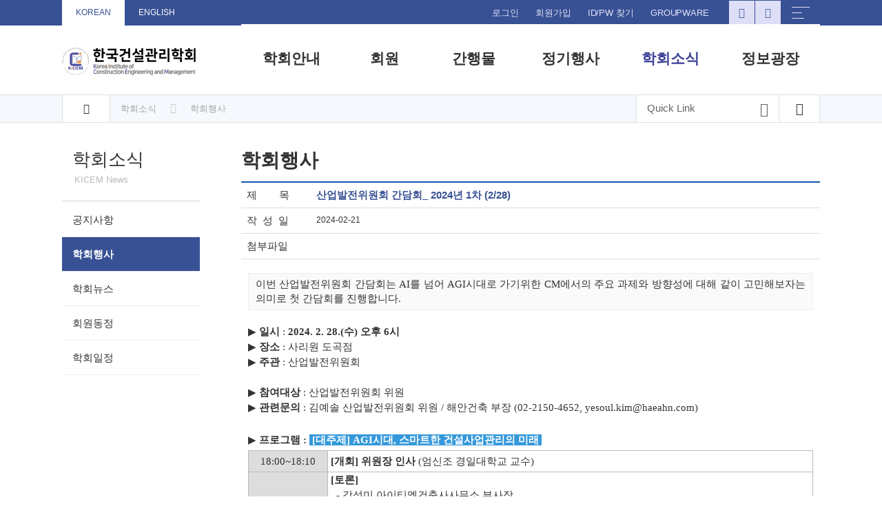

--- FILE ---
content_type: text/html;charset=UTF-8
request_url: https://www.kicem.or.kr/board/?_0000_method=view&ncode=c0025&num=574
body_size: 42141
content:
<!DOCTYPE html>
<!--[if lt IE 7]>      <html class="no-js lt-ie9 lt-ie8 lt-ie7" lang="ko"> <![endif]-->
<!--[if IE 7]>         <html class="no-js lt-ie9 lt-ie8" lang="ko"> <![endif]-->
<!--[if IE 8]>         <html class="no-js lt-ie9" lang="ko"> <![endif]-->
<!--[if gt IE 8]><!--> <html class="no-js" lang="ko"> <!--<![endif]-->
<head>
    <meta charset="UTF-8">
<meta http-equiv="x-ua-compatible" content="ie=edge">
<meta name="viewport" content="width=device-width, initial-scale=1">
<meta name="description" content="한국건설관리학회 홈페이지 입니다.">
<meta name="keywords" content="한국건설관리학회, KICEM">
<meta name="author" content="한국건설관리학회">
<meta property="og:type" content="website">
<meta property="og:title" content="한국건설관리학회">
<meta property="og:description" content="한국건설관리학회 홈페이지 입니다.">
<meta property="og:image" content="http://www.kicem.or.kr/images/logo/logo.png">
<meta property="og:url" content="http://www.kicem.or.kr">

<!-- favicon -->
<link rel="apple-touch-icon" sizes="57x57" href="/images/favicon/apple-icon-57x57.png">
<link rel="apple-touch-icon" sizes="60x60" href="/images/favicon/apple-icon-60x60.png">
<link rel="apple-touch-icon" sizes="72x72" href="/images/favicon/apple-icon-72x72.png">
<link rel="apple-touch-icon" sizes="76x76" href="/images/favicon/apple-icon-76x76.png">
<link rel="apple-touch-icon" sizes="114x114" href="/images/favicon/apple-icon-114x114.png">
<link rel="apple-touch-icon" sizes="120x120" href="/images/favicon/apple-icon-120x120.png">
<link rel="apple-touch-icon" sizes="144x144" href="/images/favicon/apple-icon-144x144.png">
<link rel="apple-touch-icon" sizes="152x152" href="/images/favicon/apple-icon-152x152.png">
<link rel="apple-touch-icon" sizes="180x180" href="/images/favicon/apple-icon-180x180.png">
<link rel="icon" type="image/png" sizes="192x192"  href="/images/favicon/android-icon-192x192.png">
<link rel="icon" type="image/png" sizes="32x32" href="/images/favicon/favicon-32x32.png">
<link rel="icon" type="image/png" sizes="96x96" href="/images/favicon/favicon-96x96.png">
<link rel="icon" type="image/png" sizes="16x16" href="/images/favicon/favicon-16x16.png">
<link rel="manifest" href="/images/favicon/manifest.json">
<meta name="msapplication-TileColor" content="#ffffff">
<meta name="msapplication-TileImage" content="/images/favicon/ms-icon-144x144.png">
<meta name="theme-color" content="#ffffff">

<script src="//ajax.googleapis.com/ajax/libs/webfont/1.6.26/webfont.js"></script>
<script>
    WebFont.load({
        google: {
            families: ['Open+Sans']
        },
        custom: {
            families: ['Noto Sans Korean', 'NanumSquare', 'NanumSquareNeo'],
            urls: ['/css/vendor/notosans.css', '/css/vendor/nanumsquare.css', '/css/vendor/nanumsquareneo.css']
        }
    });
</script>

<!-- style -->
<link rel="stylesheet" href="/css/vendor/bootstrap.css">
<link rel="stylesheet" href="/css/vendor/ionicons.min.css">
<link rel="stylesheet" href="/css/vendor/font-awesome.min.css">
<link rel="stylesheet" href="/css/vendor/jquery.bxslider.css">
<link rel="stylesheet" href="/css/vendor/magnific-popup.css">
<link rel="stylesheet" href="/css/vendor/drawer.css?v=26012033">
<link rel="stylesheet" href="/css/modify.css?v=26012033">
<link rel="stylesheet" href="/css/basic/common.css?v=26012033">
<link rel="stylesheet" href="/css/basic/collection.css?v=26012033">
<link rel="stylesheet" href="/css/sub.css?v=26012033">
<link rel="stylesheet" href="/css/mediaquery_common.css?v=26012033">
<link rel="stylesheet" href="/css/mediaquery_sub.css?v=26012033">

<!-- script -->
<script src="/js/basic/jquery-1.10.2.min.js"></script>
<script src="/js/vendor/modernizr-2.6.2.min.js"></script>
<script src="/js/vendor/bootstrap.js"></script>
<script src="//cdnjs.cloudflare.com/ajax/libs/iScroll/5.1.1/iscroll-min.js"></script>
<script src="/js/vendor/jquery.dotdotdot.js"></script>
<script src="/js/vendor/jquery.drawer.min.js"></script>
<script src="/js/vendor/jquery.bxslider.min.js"></script>
<script src="/js/vendor/readmore.min.js"></script>
<script src="/js/main.js?v=26012033"></script>

<!-- Global site tag (gtag.js) - Google Analytics -->
<script async src="https://www.googletagmanager.com/gtag/js?id=UA-110682151-19"></script>
<script>
    window.dataLayer = window.dataLayer || [];
    function gtag(){dataLayer.push(arguments);}
    gtag('js', new Date());

    gtag('config', 'UA-110682151-19');
</script>

    <!-- style -->
<link rel="stylesheet" href="../board/css/board.css?v=20240207">
<!-- script -->
<script src="../board/js/jquery.rwdImageMaps.min.js"></script>
<script src="../board/js/board.js"></script>
    <script language="javascript" src="/ckeditor/ckeditor.js"></script>
</head>

<body class="drawer drawer-right drawer-navbar site-base">

<!-- include - mobile header :s -->
<div class="mobile-show">
    <header id="mobile_header" role="banner">
    <div class="drawer-header">
        <button type="button" class="drawer-toggle drawer-hamburger">
            <span class="sr-only">toggle navigation</span>
            <span class="drawer-hamburger-icon"></span>
        </button>
    </div>

    <div class="drawer-main drawer-navbar-default">
        <nav class="container drawer-nav" role="navigation"
             style="transition-timing-function: cubic-bezier(0.1, 0.57, 0.1, 1); transition-duration: 0ms;
                    transform: translate(0px, 0px) translateZ(0px);">

            <div class="drawer-brand">
                






<!--mobile-header-group :s-->
<div class="mobile-header-group">

    <!--mobile-info :s-->
    <div class="mobile-info">
        
        <a href="/user/?_0000_method=login">
            <p class="m-picture">
                <img src="/images/mobile/mypicture_sample.png" alt="">
                
            </p>
            <p class="m-name">로그인</p>
        </a>
        


    </div>
    <!--mobile-info :e-->

    <!--mobile-login :s-->
    <div class="mobile-login">

        
        <a href="/user/?_0000_method=login" class="m-photo">
            <i class="ion-person"></i>
            <span class="dp-block">My page</span>
        </a>
        
        
        
        
        
        
        
        
        

    </div>
    <!--mobile-login :s-->
</div>
<!--mobile-header-group :e-->


            </div>

            <ul class="drawer-menu">
                <li class="drawer-menu-item dropdown drawer-dropdown">
                    <a href="/pages_introduce/greeting.vm" data-toggle="dropdown"><i class="ion-ios-home"></i>학회안내<span class="caret"></span></a>

                    <ul class="drawer-submenu dropdown-menu">
                        <li class="drawer-submenu-item submenu-3th"><a href="/pages_introduce/greeting.vm">학회소개</a>
                            <ul class="submenu-3th-ul">
                                <li><a href="/pages_introduce/greeting.vm">회장인사말</a></li>
                                <li><a href="/pages_introduce/foundation.vm">창립취지문</a></li>
                                <li><a href="/pages_introduce/board_members.vm">임원명단</a></li>
                                <li><a href="/pages_introduce/former_chairman.vm">역대회장</a></li>
                                <li><a href="/pages_introduce/history.vm">주요연혁</a></li>
                                <li><a href="/pages_introduce/regulation.vm">정관</a></li>
                            </ul>
                        </li>
                        <li class="drawer-submenu-item"><a href="/pages_introduce/branch.vm">지회</a></li>
                        <li class="drawer-submenu-item"><a href="/pages_introduce/committee.vm">위원회</a></li>
                        <li class="drawer-submenu-item"><a href="/pages_introduce/awards.vm">학회상</a></li>
                        <li class="drawer-submenu-item submenu-3th"><a href="/pages_introduce/office.vm">사무국</a>
                            <ul class="submenu-3th-ul">
                                <li><a href="/pages_introduce/office.vm">직원안내</a></li>
                                <li><a href="/pages_introduce/map.vm">오시는길</a></li>
                            </ul>
                        </li>
                    </ul>
                </li>
                <li class="drawer-menu-item dropdown drawer-dropdown">
                    <a href="/pages_members/members.vm" data-toggle="dropdown"><i class="ion-android-person"></i>회원<span class="caret"></span></a>

                    <ul class="drawer-submenu dropdown-menu">
                        <li class="drawer-submenu-item"><a href="/pages_members/members.vm">회원가입</a></li>
                        <li class="drawer-submenu-item"><a href="/pages_members/guide_payment.vm">회비납부 방법</a></li>
                                            </ul>
                </li>
                <li class="drawer-menu-item dropdown drawer-dropdown">
                    <a href="/pages_publications/academic_journal_info.vm" data-toggle="dropdown"><i class="ion-ios-book-outline"></i>간행물<span class="caret"></span></a>

                    <ul class="drawer-submenu dropdown-menu">
                        <li class="drawer-submenu-item submenu-3th"><a href="/pages_publications/academic_journal_info.vm">학회지</a>
                            <ul class="submenu-3th-ul">
                                <li><a href="/pages_publications/academic_journal_info.vm">원고모집, 광고</a></li>
                                <li><a href="/pages_publications/academic_journal.vm">학회지 열람</a></li>
                            </ul>
                        </li>
                        <li class="drawer-submenu-item submenu-3th"><a href="/pages_publications/submission_info.vm">논문집</a>
                            <ul class="submenu-3th-ul">
                                <li><a href="/pages_publications/submission_info.vm">논문 투고 안내</a></li>
                                <li><a href="/pages_publications/submission_info.vm#submission">논문 투고·심사 시스템</a></li>
                                <li><a href="/pages_publications/ko_journal.vm">논문 열람</a></li>
                            </ul>
                        </li>
                        <li class="drawer-submenu-item submenu-3th"><a href="/pages_publications/conf_journal.vm">학술대회논문집</a>
                            <ul class="submenu-3th-ul">
                                <li><a href="/pages_publications/conf_journal.vm">정기학술발표대회</a></li>
                                <li><a href="/pages_publications/student_conf_journal.vm">전국대학생학술발표대회</a></li>
                                <li><a href="/pages_publications/iccepm_journal.vm">Int'l Conference</a></li>
                            </ul>
                        </li>
                        <li class="drawer-submenu-item submenu-3th"><a href="/pages_publications/kicem_anniversary.vm">출판물</a>
                            <ul class="submenu-3th-ul">
                                <li><a href="/pages_publications/kicem_anniversary.vm">KICEM 10주년, 20주년</a></li>
                                <li><a href="/pages_publications/kicem_brochure.vm">KICEM 브로슈어</a></li>
                                <li><a href="/pages_publications/kicem_book.vm">건설관리 비전과 전략</a></li>
                                <li><a href="/pages_publications/etc_publications.vm">전문서적</a></li>
                                <li><a href="/pages_publications/issues_opinions.vm">Issues & Opinions</a></li>
                                <li><a href="/pages_publications/trend.vm">건설관리 기술과 동향</a></li>
                            </ul>
                        </li>
                    </ul>
                </li>
                <li class="drawer-menu-item dropdown drawer-dropdown">
                    <a href="/pages_events/kicem_conference.vm" data-toggle="dropdown"><i class="ion-flag"></i>정기행사<span class="caret"></span>
                    </a>

                    <ul class="drawer-submenu dropdown-menu">
                                                                                                                        <li class="drawer-submenu-item"><a href="/pages_events/kicem_conference.vm">정기학술대회</a></li>
                        <li class="drawer-submenu-item"><a href="/pages_events/student_conference.vm">전국대학생학술대회</a></li>
                        <li class="drawer-submenu-item"><a href="/pages_events/international_conference.vm">국제학술대회</a></li>
                        <li class="drawer-submenu-item submenu-3th"><a href="/pages_events/kcem_membership.vm">리더스멤버십</a>
                        </li>
                    </ul>
                </li>
                <li class="drawer-menu-item dropdown drawer-dropdown">
                    <a href="/board/?ncode=a0001" data-toggle="dropdown"><i class="ion-university"></i>학회소식<span class="caret"></span></a>

                    <ul class="drawer-submenu dropdown-menu">
                        <li class="drawer-submenu-item"><a href="/board/?ncode=a0001">공지사항</a></li>
                        <li class="drawer-submenu-item"><a href="/board/?ncode=c0025">학회행사</a></li>
                        <li class="drawer-submenu-item"><a href="/board/?ncode=b0001">학회뉴스</a></li>
                        <li class="drawer-submenu-item"><a href="/board/?ncode=b0002">회원동정</a></li>
                        <li class="drawer-submenu-item"><a href="/pages_news/major_schedule.vm">학회일정</a></li>
                    </ul>
                </li>
                <li class="drawer-menu-item dropdown drawer-dropdown">
                    <a href="/board/?ncode=c0024" data-toggle="dropdown"><i class="ion-information-circled"></i>정보광장<span class="caret"></span></a>

                    <ul class="drawer-submenu dropdown-menu">
                        <li class="drawer-submenu-item"><a href="/board/?ncode=c0024">건설계소식</a></li>
                        <li class="drawer-submenu-item"><a href="/board/?ncode=c0012">자료실</a></li>
                        <li class="drawer-submenu-item"><a href="/board/?ncode=a0011">갤러리</a></li>
                        <li class="drawer-submenu-item"><a href="/board/?ncode=d0001">열린게시판</a></li>
                    </ul>
                </li>

                
                            </ul>

            <div class="drawer-footer">
                <div class="mobile-login-area clearfix">
                    <span class="mobile-btn lang"><a href="/eng">English</a></span>
                </div>
            </div>
        </nav>
    </div>
    <!-- /.drawer-main -->
</header>
</div>
<!-- include - mobile header :e -->

<!-- .drawer-overlay :s -->
<div class="drawer-overlay">

    <div id="wrap">
        <!-- #header :s -->
        <div id="header">
            <div class="utility-area">
    <div class="inner-wrap clearfix">

        <ul class="language">
            <li><a href="/" class="on">KOREAN</a></li>
            <li><a href="/eng/">ENGLISH</a></li>
                    </ul>

        <ul class="utility">
            
                            <li><a href="/user/?_0000_method=login">로그인</a></li>
                <li><a href="/user?_0000_method=join">회원가입</a></li>
                <li><a href="/user?_0000_method=idpw_find">ID/PW 찾기</a></li>
                <li><a href="https://www.wehago.com/#/main" target="_blank">GROUPWARE</a></li>
            
            <li class="sns facebook"><a href="https://www.facebook.com/kicemworld/" target="_blank"><i class="fa fa-facebook"></i></a></li>
            <li class="sns youtube"><a href="https://www.youtube.com/channel/UC24chnnvdZI460kOSXwwyEA" target="_blank"><i class="fa fa-youtube-play"></i></a></li>
            <li class="etc btn-sitemap">
                <a class="go-sitemap" href="#">
                    <div class="ml-btn">
                        <span></span>
                        <span></span>
                        <span></span>
                    </div>
                </a>
            </li>
        </ul>

    </div>
</div>

<!-- .header-main-area :s -->
<div class="header-main-area">

    <!-- .gnb-area :s -->
    <div class="gnb-area">
        <span class="bg"></span>

        <div class="inner-wrap clearfix">

            <!-- .ci-area :s -->
            <div class="ci-area">
                <a href="/">
                    <img src="/images/logo/kicem_ci_header.jpg" alt="">
                </a>
            </div>
            <!-- ci-area :e -->

            <!-- .gnb :s -->
            <div id="gnb" class="gnb clearfix">
                <dl class="first">
                    <dt><a href="/pages_introduce/greeting.vm">학회안내<span></span></a></dt>
                    <dd>
                        <ul>
                            <li><a href="/pages_introduce/greeting.vm">학회소개</a></li>
                            <li><a href="/pages_introduce/branch.vm">지회</a></li>
                            <li><a href="/pages_introduce/committee.vm">위원회</a></li>
                            <li><a href="/pages_introduce/awards.vm">학회상</a></li>
                            <li><a href="/pages_introduce/office.vm">사무국</a></li>
                        </ul>
                    </dd>
                </dl>
                <dl>
                    <dt><a href="/pages_members/members.vm">회원<span></span></a></dt>
                    <dd>
                        <ul>
                            <li><a href="/pages_members/members.vm">회원가입</a></li>
                            <li><a href="/pages_members/guide_payment.vm">회비납부 방법</a></li>
                                                    </ul>
                    </dd>
                </dl>
                <dl>
                    <dt><a href="/pages_publications/academic_journal_info.vm">간행물<span></span></a></dt>
                    <dd>
                        <ul>
                            <li><a href="/pages_publications/academic_journal_info.vm">학회지</a></li>
                            <li><a href="/pages_publications/submission_info.vm">논문집</a></li>
                            <li><a href="/pages_publications/conf_journal.vm">학술대회논문집</a></li>
                            <li><a href="/pages_publications/kicem_anniversary.vm">출판물</a></li>
                        </ul>
                    </dd>
                </dl>
                <dl>
                    <dt><a href="/pages_events/kicem_conference.vm">정기행사<span></span></a></dt>
                    <dd>
                        <ul>
                                                                                                                                            <li><a href="/pages_events/kicem_conference.vm">정기학술대회</a></li>
                            <li><a href="/pages_events/student_conference.vm">전국대학생학술대회</a></li>
                            <li><a href="/pages_events/international_conference.vm">국제학술대회</a></li>
                            <li><a href="/pages_events/kcem_membership.vm">리더스멤버십</a></li>
                        </ul>
                    </dd>
                </dl>
                <dl>
                    <dt><a href="/board/?ncode=a0001">학회소식<span></span></a></dt>
                    <dd>
                        <ul>
                            <li><a href="/board/?ncode=a0001">공지사항</a></li>
                            <li><a href="/board/?ncode=c0025">학회행사</a></li>
                            <li><a href="/board/?ncode=b0001">학회뉴스</a></li>
                            <li><a href="/board/?ncode=b0002">회원동정</a></li>
                            <li><a href="/pages_news/major_schedule.vm">학회일정</a></li>
                        </ul>
                    </dd>
                </dl>
                <dl>
                    <dt><a href="/board/?ncode=c0024">정보광장<span></span></a></dt>
                    <dd>
                        <ul>
                            <li><a href="/board/?ncode=c0024">건설계소식</a></li>
                            <li><a href="/board/?ncode=c0012">자료실</a></li>
                            <li><a href="/board/?ncode=a0011">갤러리</a></li>
                            <li><a href="/board/?ncode=d0001">열린게시판</a></li>
                        </ul>
                    </dd>
                </dl>
            </div>
            <!-- .gnb :e -->

        </div>
    </div>
    <!-- .gnb-area :e -->

</div>
<!-- .header-main-area :e -->
        </div>
        <!-- #header :e -->

        <div class="breadcrumb-area">
            <div class="inner-wrap">
    <ul class="clearfix">
        <li class="home"><a href="/" title="메인페이지 바로가기"><i class="fa fa-home"></i></a></li>
        <li class="selectbox depth1">학회소식</li>
        <li class="arrow"><i class="ion-android-arrow-dropright"></i></li>
        <li class="selectbox depth2">학회행사</li>
        

        <li class="btn-totop"><a href="#" title="페이지 상단 바로가기"><i class="ion-arrow-up-b"></i></a></li>
                <li class="selectbox quick-link">
            <span class="current">Quick Link<i class="ion-ios-arrow-down"></i></span>
            <ul>
                <li><a href="/pages_members/members.vm">회원안내</a></li>
                <li><a href="/pages_publications/submission_info.vm">논문투고</a></li>
                <li><a href="/pages_events/kicem_conference.vm">학술발표대회</a></li>
                <li><a href="/pages_publications/ko_journal.vm">문헌열람</a></li>
                <li><a href="/board/?ncode=c0012">자료실</a></li>
                <li><a href="/pages_news/major_schedule.vm">학회일정</a></li>
                <li><a href="http://www.kacepma.org/" target="_blank">KACEPMA</a></li>
                
                            </ul>
        </li>
    </ul>
</div>
        </div>

        <!-- #container :s -->
        <div id="container" class="container">

            <div class="inner-wrap clearfix">
                <!-- snb-area :s -->
                <div class="snb-area">
                    <h2 class="snb-title">
    <strong>학회소식</strong>
    <small>KICEM News</small>
</h2>
<span class="snb-line"></span>
<ul class="snb">
    <li><a href="/board/?ncode=a0001">공지사항</a></li>
    <li><a href="/board/?ncode=c0025">학회행사</a></li>
    <li><a href="/board/?ncode=b0001">학회뉴스</a></li>
    <li><a href="/board/?ncode=b0002">회원동정</a></li>
    <li><a href="/pages_news/major_schedule.vm">학회일정</a></li>
    </ul>
                </div>
                <!-- snb-area :e-->

                <!-- contents-area :s -->
                <div class="contents-area clearfix">

                    <!-- .contents-title :s -->
                    <h3 class="contents-title">
                                                    학회행사
                                             </h3>
                    <!-- .contents-title :e -->

                    <!-- .contents :s -->
                    <div class="contents">
                          

    

<!-- contents :s -->
<div class="contents">
    <!-- section :s -->
    <div class="section board">

                    
















<form name="frm" method="post">
    <input type="hidden" name="_0000_aik_ncode" value="c0025">
    <input type="hidden" name="_0000_aik_num" value="574">
    <input type="hidden" name="_0000_aik_filename1" value="">
    <input type="hidden" name="_0000_aik_filename2" value="">
    <input type="hidden" name="_0000_page" value="1">

    <div id="board-view-wrap">
        <div class="table-responsive">
            <table class="table table-header">
                <caption class="hidden"></caption>
                <colgroup>
                    <col class="w12">
                    <col class="w38">
                    <col class="w12">
                    <col class="w38">

                </colgroup>

                <tbody>
                <tr>
                    <th>제&nbsp;&nbsp;&nbsp;&nbsp;&nbsp;&nbsp;&nbsp;&nbsp;목</th>
                    <td colspan="3" class="ws-normal highlight-blue tb-title">
                        산업발전위원회 간담회_ 2024년 1차 (2/28)
                    </td>
                </tr>
                

                
                
                <tr>
                    <th>작&nbsp;&nbsp;성&nbsp;&nbsp;일</th>
                    <td colspan="3">2024-02-21</td>
                </tr>

                <tr class="tb-file-area">
                    <th>첨부파일</th>
                    <td colspan="3">
                        

                        

                        

                        
                    </td>
                </tr>
                

                <tr class="board-contents">
                    <td id="printArea" colspan="4">
                        <div align="center" class="MsoNormal" style="background-color:#fafafa;border:1px solid #eeeeee;font-family:맑은 고딕;font-size:12px;line-height:20px;padding:5px 10px;text-align:justify;" width="100%"><span style="font-size:15px;"><span style="font-family:NanumSquare;">이번 산업발전위원회 간담회는 AI를 넘어 AGI시대로 가기위한 CM에서의 주요 과제와 방향성에 대해 같이 고민해보자는 의미로 첫 간담회를 진행합니다.&nbsp;</span></span></div>

<div class="MsoNormal" style="font-family: ">&nbsp;</div>
<span style="font-size:15px;"><span style="line-height:1.4;"><span style="font-family:NanumSquare;"><span lang="EN-US">▶&nbsp;</span><strong>일시</strong><span lang="EN-US"> :&nbsp;<strong>2024. 2. 28.(수) </strong></span><strong>오후<span lang="EN-US">&nbsp;6시</span></strong><br />
<span lang="EN-US">▶&nbsp;</span><strong>장소</strong><span lang="EN-US"> : <b>사리원 도곡점</b></span></span><br />
<span style="font-family:NanumSquare;"><span lang="EN-US">▶&nbsp;</span><strong>주관</strong><span lang="EN-US">&nbsp;: 산업발전위원회<br />
<br />
▶&nbsp;</span><strong>참여대상</strong>&nbsp;: 산업발전위원회 위원<br />
<span lang="EN-US">▶&nbsp;</span><strong>관련문의</strong>&nbsp;: 김예솔 산업발전위원회 위원 / 해안건축 부장 (02-2150-4652,&nbsp;yesoul.kim@haeahn.com)&nbsp;</span></span><br />
<br />
<span style="line-height:1.5;"><span style="font-family:NanumSquare;"><span style="line-height:2;"><span lang="EN-US">▶&nbsp;</span><strong>프로그램 :&nbsp;<span style="color:#ffffff;"><span style="background-color:#3498db;"> [대주제] AGI시대, 스마트한 건설사업관리의 미래&nbsp;</span></span></strong></span></span></span></span>

<table border="1" cellpadding="1" cellspacing="0.5" style="border-collapse:collapse;width:820px;">
	<tbody>
		<tr>
			<td style="width: 115px; text-align: center; background-color: rgb(221, 221, 221); border-color: rgb(187, 187, 187);"><span style="font-size:15px;"><span style="line-height:2;"><span style="font-family:NanumSquare;">18:00~18:10</span></span></span></td>
			<td style="width: 697px; border-color: rgb(187, 187, 187);"><span style="font-size:15px;"><span style="line-height:2;"><span style="font-family:NanumSquare;"><strong>&nbsp;[개회] 위원장 인사</strong> (엄신조 경일대학교 교수)<strong>&nbsp;</strong></span></span></span></td>
		</tr>
		<tr>
			<td style="width: 115px; text-align: center; background-color: rgb(221, 221, 221); border-color: rgb(187, 187, 187);"><span style="font-size:15px;"><span style="line-height:2;"><span style="font-family:NanumSquare;">18:10~20:00</span></span></span></td>
			<td style="width: 697px; border-color: rgb(187, 187, 187);"><span style="font-size:15px;"><span style="line-height:1.5;"><span style="font-family:NanumSquare;"><strong><span style="color:#3498db;">&nbsp;</span>[토론]<span style="color:#3498db;">&nbsp;</span></strong><br />
			<span style="color:null;">&nbsp; &nbsp;- 강성미 아이티엠건축사사무소 부사장</span><strong><span style="color:null;">&nbsp;<br />
			&nbsp; &nbsp;</span></strong><span style="color:null;">-</span><strong><span style="color:null;">&nbsp;</span></strong><span style="color:null;">신규철 토펙엔지니어링건축사사무소 부사장<br />
			&nbsp;&nbsp; - 임호빈 이가ACM건축사사무소 CM대표 외</span></span></span></span></td>
		</tr>
		<tr>
			<td style="width: 115px; text-align: center; background-color: rgb(221, 221, 221); border-color: rgb(187, 187, 187);"><span style="font-size:15px;"><span style="line-height:2;"><span style="font-family:NanumSquare;">20:00~&nbsp; &nbsp; &nbsp; &nbsp; &nbsp; &nbsp;</span></span></span></td>
			<td style="width: 697px; border-color: rgb(187, 187, 187);"><span style="font-size:15px;"><span style="line-height:2;"><span style="font-family:NanumSquare;">&nbsp;<strong>[폐회]</strong></span></span></span></td>
		</tr>
	</tbody>
</table>
<span style="font-size:15px;"> <span style="font-family:NanumSquare;">※ 상기 일정은 행사 당일 변경 될 수 있습니다.</span></span><br />
&nbsp;
                    </td>
                </tr>

                


                </tbody>
            </table>
        </div>

        <div class="page-nav-area">
            
            <div class="page-btn nav-prev">
                <span class="label-title"><i class="ion-arrow-up-b"></i> 이전글 :</span>
                <span class="subject"><a href='?_0000_method=view&ncode=c0025&num=573&page=1'> 계약관리위원회 세미나_ 2024년 2차 (3/6)</a></span>
            </div>
            
            
            <div class="page-btn nav-next">
                <span class="label-title"><i class="ion-arrow-down-b"></i> 다음글 :</span>
                <span class="subject"><a href='?_0000_method=view&ncode=c0025&num=575&page=1'> 해외건설위원회 세미나_ 2024년 2차 (4/30)</a></span>
            </div>
            
        </div>

        <div class="btn-area">
            

            <a class="btn btn-default btn-sm pull-right" href="?_0000_method=list&ncode=c0025&page=1" target="_self">목록</a>
            
            
        </div>
    </div>
</form>
<form name="frm2" method="post" action="/board/?_0000_method=write">
    <input type="hidden" name="ncode" value="c0025">
    <input type="hidden" name="num" value="574">
    <input type="hidden" name="ref" value="574">
    <input type="hidden" name="step" value="0">
    <input type="hidden" name="level" value="0">
    <input type="hidden" name="title" value="산업발전위원회 간담회_ 2024년 1차 (2/28)">
    <input type="hidden" name="page" value="1">
</form>

<script src="./js/printThis.js"></script>
<script>
    // 인쇄 스크립트
    $("#btnPrint").click(function() {
        $('#printArea').printThis({
            importCSS: true,
            pageTitle: "KICEM_PRINT",
            loadCSS: "/board/css/print.css"
        });
    });

    // 게시판 스크립트
    function Send_edit() {
        
        document.frm.action="?_0000_method=edit&ncode=c0025&num=574&page=1";
        document.frm.submit();
        
    }

    function Send_del() {
        
        if (confirm("정말 삭제하겠습니까?")) {
            document.frm.action="/servlet/Aik_Board_Delete";
            document.frm.submit();
        }
        
    }

    function CheckForm() {
        if(frm._0000_aik_passwd.value=="") {
            alert("수정, 삭제시 비밀번호를 입력해 주십시오.");
            frm._0000_aik_passwd.focus();
            return false;
        }
        return true;
    }

    function Send_re() {
        document.frm2.submit();
    }
</script>



        
    </div>
    <!-- section :e -->
</div>
<!-- contents :e -->

                    </div>
                    <!-- .contents :e -->

                </div>
                <!-- contents-area :e -->

                <!-- quick-banner :s -->
                                                                <!-- quick-banner :e -->
            </div>

        </div>
        <!-- #container :e -->

        <!-- #banner :s -->
                                <!-- #banner :e -->

        <!-- #footer :s -->
        <div id="footer">
            <!-- footer-utility-area :s -->
<div class="footer-utility-area">
    <div class="footer-utility">
        <ul class="inner-wrap clearfix">
            <li><a class="pop-window" href="/popup_privacy/popup_privacy.html" data-pop-name="privacy-pop" data-popup="scrollbars=yes,toolbar=no,resizable=no,width=600,height=830,left=0,top=0">개인정보처리방침</a></li>
            <li class="divide">|</li>
            <li><a class="pop-window" href="/popup_privacy/popup_email.html" data-pop-name="privacy-pop" data-popup="scrollbars=yes,toolbar=no,resizable=no,width=600,height=330,left=0,top=0">이메일무단수집거부</a></li>
            <li class="divide">|</li>
            <li><a href="/pages_introduce/map.vm">오시는길</a></li>
        </ul>
    </div>
</div>
<!-- footer-utility :e -->

<!-- footer-address-area :s -->
<div class="footer-address-area">
    <div class="inner-wrap clearfix">
        <div class="footer-text">
            <address>
                <p>
                    <span class="name">㈔한국건설관리학회</span>
                    <span class="divline">|</span>
                    <span class="address">서울특별시 강남구 테헤란로 7길 22 한국과학기술회관 1관 1101호 사무국, 1102호 연구센터</span>
                </p>
                <p>
                    <span class="num">사업자등록번호 : 214-82-05935</span>
                    <span class="divline">|</span>
                    <span class="tel">Tel: 02-556-5184</span>
                    <span class="divline">|</span>
                    <span class="fax">Fax: 02-556-2408</span>
                    <span class="divline">|</span>
                    <span class="email">Email: <a href="mailto:kicem@kicem.or.kr">kicem@kicem.or.kr</a></span>
                </p>
            </address>
            <p class="copyright">Copyright ⓒ <b class="hidden-xs">Korea Institute of Construction Engineering and Management</b> <b class="visible-xs">KICEM</b> All Rights Reserved.</p>
        </div>
    </div>
</div>
<!-- footer-address-area :e -->
        </div>
        <!-- #footer :s -->

        <div class="sitemap">
            <div class="inner clearfix">
    <span class="btn-close"><i class="ion-ios-close-empty"></i></span>
    <dl class="sitemap1">
        <dt><a href="/pages_introduce/greeting.vm">학회안내</a></dt>
        <dd>
            <ul>
                <li>
                    <a href="/pages_introduce/greeting.vm"><span class="bar"></span>학회소개</a>
                    <ul class="nav-sub">
                        <li><a href="/pages_introduce/greeting.vm">회장인사말</a></li>
                        <li><a href="/pages_introduce/foundation.vm">창립취지문</a></li>
                        <li><a href="/pages_introduce/board_members.vm">임원명단</a></li>
                        <li><a href="/pages_introduce/former_chairman.vm">역대회장</a></li>
                        <li><a href="/pages_introduce/history.vm">주요연혁</a></li>
                        <li><a href="/pages_introduce/regulation.vm">정관</a></li>
                    </ul>
                </li>
                <li><a href="/pages_introduce/branch.vm"><span class="bar"></span>지회</a></li>
                <li><a href="/pages_introduce/committee.vm"><span class="bar"></span>위원회</a></li>
                <li><a href="/pages_introduce/awards.vm"><span class="bar"></span>학회상</a></li>
                <li>
                    <a href="/pages_introduce/office.vm"><span class="bar"></span>사무국</a>
                    <ul class="nav-sub">
                        <li><a href="/pages_introduce/office.vm">직원안내</a></li>
                        <li><a href="/pages_introduce/map.vm">오시는길</a></li>
                    </ul>
                </li>
            </ul>
        </dd>
    </dl>
    <dl class="sitemap2">
        <dt><a href="/pages_members/members.vm">회원</a></dt>
        <dd>
            <ul>
                <li><a href="/pages_members/members.vm"><span class="bar"></span>회원가입</a></li>
                <li><a href="/pages_members/guide_payment.vm"><span class="bar"></span>회비납부 방법</a></li>
            </ul>
        </dd>
    </dl>
    <dl class="sitemap3">
        <dt><a href="/pages_publications/academic_journal_info.vm">간행물</a></dt>
        <dd>
            <ul>
                <li>
                    <a href="/pages_publications/academic_journal_info.vm"><span class="bar"></span>학회지</a>
                    <ul class="nav-sub">
                        <li><a href="/pages_publications/academic_journal_info.vm">원고모집, 광고</a></li>
                        <li><a href="/pages_publications/academic_journal.vm">학회지 열람</a></li>
                    </ul>
                </li>
                <li>
                    <a href="/pages_publications/submission_info.vm"><span class="bar"></span>논문집</a>
                    <ul class="nav-sub">
                        <li><a href="/pages_publications/submission_info.vm">논문 투고 안내</a></li>
                        <li><a href="/pages_publications/submission_info.vm#submission">논문 투고·심사 시스템</a></li>
                        <li><a href="/pages_publications/ko_journal.vm">논문 열람</a></li>
                    </ul>
                </li>
                <li>
                    <a href="/pages_publications/conf_journal.vm"><span class="bar"></span>학술대회논문집</a>
                    <ul class="nav-sub">
                                                                                                                        <li><a href="/pages_events/kicem_conference.vm">정기학술대회</a></li>
                        <li><a href="/pages_events/student_conference.vm">전국대학생학술대회</a></li>
                        <li><a href="/pages_publications/iccepm_journal.vm">Int'l Conference</a></li>
                    </ul>
                </li>
                <li>
                    <a href="/pages_publications/en_journal.vm"><span class="bar"></span>출판물</a>
                    <ul class="nav-sub">
                        <li><a href="/pages_publications/kicem_anniversary.vm">KICEM 10주년, 20주년</a></li>
                        <li><a href="/pages_publications/kicem_book.vm">건설관리 비전과 전략</a></li>
                        <li><a href="/pages_publications/etc_publications.vm">전문서적</a></li>
                        <li><a href="/pages_publications/issues_opinions.vm">Issues & Opinions</a></li>
                        <li><a href="/pages_publications/trend.vm">건설관리 기술과 동향</a></li>
                    </ul>
                </li>
            </ul>
        </dd>
    </dl>
    <dl class="sitemap4">
        <dt><a href="/pages_events/kicem_conference.vm">정기행사</a></dt>
        <dd>
            <ul>
                                                                                <li><a href="/pages_events/kicem_conference.vm"><span class="bar"></span>정기학술대회</a></li>
                <li><a href="/pages_events/student_conference.vm"><span class="bar"></span>전국대학생학술대회</a></li>
                <li><a href="/pages_events/international_conference.vm"><span class="bar"></span>국제학술대회</a></li>
                <li>
                    <a href="/pages_events/kcem_membership.vm"><span class="bar"></span>리더스멤버십</a>
                    </ul>
                </li>
            </ul>
        </dd>
    </dl>
    <dl class="sitemap5">
        <dt><a href="/board/?ncode=a0001">학회소식</a></dt>
        <dd>
            <ul>
                <li><a href="/board/?ncode=a0001"><span class="bar"></span>공지사항</a></li>
                <li><a href="/board/?ncode=c0025"><span class="bar"></span>학회행사</a></li>
                <li><a href="/board/?ncode=b0001"><span class="bar"></span>학회뉴스</a></li>
                <li><a href="/board/?ncode=b0002"><span class="bar"></span>회원동정</a></li>
                <li><a href="/pages_news/major_schedule.vm"><span class="bar"></span>학회일정</a></li>
            </ul>
        </dd>
    </dl>
    <dl class="sitemap6">
        <dt><a href="/board/?ncode=c0024">정보광장</a></dt>
        <dd>
            <ul>
                <li><a href="/board/?ncode=c0024"><span class="bar"></span>건설계소식</a></li>
                <li><a href="/board/?ncode=c0012"><span class="bar"></span>자료실</a></li>
                <li><a href="/board/?ncode=a0011"><span class="bar"></span>갤러리</a></li>
                <li><a href="/board/?ncode=d0001"><span class="bar"></span>열린게시판</a></li>
            </ul>
        </dd>
    </dl>
    
    </div>
        </div>
    </div>

</div>
<!-- .drawer-overlay :e -->

<!-- iframe Resizer -->
<script src="/js/vendor/iframeResizer.min.js"></script>
<script>
    $('iframe').load(function(){ // iframe 로드 완료 후
        iFrameResize({
            log                     : false, // Enable console logging
            enablePublicMethods     : true
        });
    });
</script>
<script src="/js/vendor/jquery.magnific-popup.js"></script>
</body>
</html>



--- FILE ---
content_type: text/css
request_url: https://www.kicem.or.kr/css/vendor/drawer.css?v=26012033
body_size: 19371
content:
/*!
 * jquery-drawer - A small CSS3 and jQuery plugin for app style drawer menu.
 * @version v2.4.0
 * @link    http://git.blivesta.com/drawer
 * @author  blivesta
 * @license MIT
 */
body.drawer-navbar.drawer-fixed {
    padding-top: 50px; }

.drawer-main {
    position: fixed;
    z-index: 5300;
    top: 0;
    overflow: hidden;
    width: 280px;
    height: 100%; }
.drawer-left .drawer-main {
    left: -280px;
    -webkit-transition: -webkit-transform 0.4s cubic-bezier(0.19, 1, 0.22, 1);
    -o-transition: -o-transform 0.4s cubic-bezier(0.19, 1, 0.22, 1);
    transition: transform 0.4s cubic-bezier(0.19, 1, 0.22, 1);
    -webkit-transform: translate3d(-280px, 0px, 0px);
    transform: translate3d(-280px, 0px, 0px); }
.drawer-left.drawer-open .drawer-main {
    left: 0;
    -webkit-transform: translate3d(0px, 0px, 0px);
    transform: translate3d(0px, 0px, 0px); }
.drawer-right .drawer-main {
    right: -280px;
    -webkit-transition: -webkit-transform 0.4s cubic-bezier(0.19, 1, 0.22, 1);
    -o-transition: -o-transform 0.4s cubic-bezier(0.19, 1, 0.22, 1);
    transition: transform 0.4s cubic-bezier(0.19, 1, 0.22, 1);
    -webkit-transform: translate3d(280px, 0px, 0px);
    transform: translate3d(280px, 0px, 0px); }
.drawer-right.drawer-open .drawer-main {
    right: 0;
    -webkit-transform: translate3d(0px, 0px, 0px);
    transform: translate3d(0px, 0px, 0px); }
.drawer-top .drawer-main {
    width: 100%;
    height: auto;
    max-height: 100%;
    -webkit-transition: -webkit-transform 0.4s cubic-bezier(0.19, 1, 0.22, 1);
    -o-transition: -o-transform 0.4s cubic-bezier(0.19, 1, 0.22, 1);
    transition: transform 0.4s cubic-bezier(0.19, 1, 0.22, 1);
    -webkit-transform: translate3d(0, -100%, 0px);
    transform: translate3d(0, -100%, 0px); }
.drawer-top.drawer-open .drawer-main {
    -webkit-transform: translate3d(0, 0, 0px);
    transform: translate3d(0, 0, 0px); }

.drawer-overlay {
    position: relative; }

.drawer-left .drawer-hamburger {
    left: 0;
    -webkit-transform: translateX(0px) translateY(0px);
    -ms-transform: translateX(0px) translateY(0px);
    -o-transform: translateX(0px) translateY(0px);
    transform: translateX(0px) translateY(0px); }

.drawer-left.drawer-open .drawer-hamburger {
    -webkit-transform: translateX(280px) translateY(0px);
    -ms-transform: translateX(280px) translateY(0px);
    -o-transform: translateX(280px) translateY(0px);
    transform: translateX(280px) translateY(0px); }

.drawer-right .drawer-hamburger {
    right: 0;
    z-index: 6300;
    -webkit-transform: translateX(0px) translateY(0px);
    -ms-transform: translateX(0px) translateY(0px);
    -o-transform: translateX(0px) translateY(0px);
    transform: translateX(0px) translateY(0px); }

.drawer-right.drawer-open .drawer-hamburger {
    right: 0;
    -webkit-transform: translateX(-280px) translateY(0px);
    -ms-transform: translateX(-280px) translateY(0px);
    -o-transform: translateX(-280px) translateY(0px);
    transform: translateX(-280px) translateY(0px); }

.drawer-top .drawer-hamburger {
    right: 0; }

.drawer-top.drawer-open .drawer-hamburger {
    z-index: 5400;
    right: 0; }

.drawer-overlay-upper {
    position: fixed;
    z-index: 5200;
    height: 100%;
    width: 100%;
    left: 0;
    top: 0;
    display: none;
    background-color: #000000;
    background-color: rgba(0, 0, 0, 0.5); }
.drawer-open .drawer-overlay-upper {
    display: block !important; }

.drawer-hamburger {
    border: 0;
    background: 0;
    position: fixed;
    display: block;
    top: 0;
    padding: 28px 12px 25px;
    width: 54px;
    height: 50px;
    background-color: transparent;
    border: 0;
    z-index: 5100;
    outline: 0; }
.drawer-hamburger:hover {
    cursor: pointer; }

.drawer-hamburger-icon {
    position: relative;
    display: block;
    margin-top: 0; }
.drawer-hamburger-icon, .drawer-hamburger-icon:before, .drawer-hamburger-icon:after {
    height: 4px;
    width: 100%;
    border-radius: 1px;
    background-color: #143467;
    -webkit-transition: all 0.4s cubic-bezier(0.19, 1, 0.22, 1);
    -o-transition: all 0.4s cubic-bezier(0.19, 1, 0.22, 1);
    transition: all 0.4s cubic-bezier(0.19, 1, 0.22, 1); }
.drawer-hamburger-icon:before, .drawer-hamburger-icon:after {
    position: absolute;
    content: " ";
    top: -10px;
    left: 0; }
.drawer-hamburger-icon:after {
    top: 10px; }
.drawer-open .drawer-hamburger-icon {
    background-color: transparent; }
.drawer-open .drawer-hamburger-icon:before, .drawer-open .drawer-hamburger-icon:after {
    top: 0; }
.drawer-open .drawer-hamburger-icon:before {
    -webkit-transform: rotate(45deg);
    -ms-transform: rotate(45deg);
    -o-transform: rotate(45deg);
    transform: rotate(45deg); }
.drawer-open .drawer-hamburger-icon:after {
    -webkit-transform: rotate(-45deg);
    -ms-transform: rotate(-45deg);
    -o-transform: rotate(-45deg);
    transform: rotate(-45deg); }

.drawer-default {
    background-color: #222;
    -webkit-box-shadow: inset 0 0px 0px #000000;
    -webkit-box-shadow: inset 0 0px 0px rgba(0, 0, 0, 0.5);
    box-shadow: inset 0 0px 0px #000000;
    box-shadow: inset 0 0px 0px rgba(0, 0, 0, 0.5); }
.drawer-default + .drawer-overlay {
    background-color: #fff; }
.drawer-default li, .drawer-default a, .drawer-default .drawer-brand {
    position: relative;
    display: block;
    background-color: #fff;
}
.drawer-default a {
    text-decoration: none; }
.drawer-default a:hover, .drawer-default a:focus {
    text-decoration: underline; }
.drawer-default .drawer-brand a {
    padding: 20px 15px;
    color: #fff;
    font-size: 22px; }
.drawer-brand h2 {
    padding: 10px 15px;
    color: #fff;
    font-size: 18px; }
.drawer-default .drawer-brand a:hover {
    color: #555; }
.drawer-default .drawer-brand > img {
    display: block; }
.drawer-default .drawer-footer {
    position: relative;
    padding: 0 15px;
    height: 50px;
    line-height: 50px;
    background-color: transparent; }
.drawer-default .drawer-footer span:before,
.drawer-default .drawer-footer span:after {
    content: " ";
    display: block; }
.drawer-default ul {
    margin: 0;
    padding: 0;
    list-style: none; }
.drawer-default .drawer-menu-item {
    padding: 15px 15px 0;
    font-size: 18px;
    color: #555; }
.drawer-default .drawer-menu-item.disabled a {
    color: #333; }
.drawer-default .drawer-menu-item.disabled a:hover, .drawer-default .drawer-menu-item.disabled a:focus {
    cursor: not-allowed;
    color: #333;
    background-color: transparent; }
.drawer-default .drawer-menu-item a {
    color: #888; }
.drawer-default .drawer-menu-item a:hover, .drawer-default .drawer-menu-item a:focus {
    color: #fff;
    background-color: transparent; }
.drawer-default .drawer-menu-item a img {
    max-width: none; }
.drawer-default .drawer-submenu {
    margin-bottom: 20px; }
.drawer-default .drawer-submenu:last-child {
    margin-bottom: 0; }
.drawer-default .drawer-submenu-item {
    padding: 0; }
.drawer-default .drawer-submenu-item a {
    height: 50px;
    line-height: 50px;
    font-size: 14px; }
.drawer-default .drawer-submenu-item a:hover, .drawer-default .drawer-submenu-item a:focus {
    color: #fff; }
.drawer-default .dropdown-menu {
    position: absolute;
    display: none;
    z-index: 5000;
    background-color: #222;
    border: 0;
    -webkit-box-shadow: none;
    box-shadow: none; }
.drawer-default .dropdown-menu > li > a {
    padding: 0 !important; }
.drawer-default .dropdown.open > .dropdown-menu {
    position: static;
    display: block;
    float: none;
    width: auto; }
@media (max-width: 767px) {
    .drawer-default a:hover, .drawer-default a:focus {
        color: #888 !important;
        text-decoration: none; } }

.drawer-navbar-default {
    background-color: #385194;
    -webkit-box-shadow: inset 0 0px 0px #000000;
    -webkit-box-shadow: inset 0 0px 0px rgba(0, 0, 0, 0.5);
    box-shadow: inset 0 0px 0px #000000;
    box-shadow: inset 0 0px 0px rgba(0, 0, 0, 0.5); }
.drawer-navbar-default + .drawer-overlay {
    background-color: #fff; }
.drawer-navbar-default li, .drawer-navbar-default a, .drawer-navbar-default .drawer-brand {
    position: relative;
    display: block; }
.drawer-navbar-default a {
    text-decoration: none;
    outline: 0; }
.drawer-navbar-default a:hover, .drawer-navbar-default a:focus {
    text-decoration: none; }
.drawer-navbar-default .drawer-brand a {
    padding: 20px 15px;
    color: #fff;
    font-size: 22px; }
.drawer-navbar-default .drawer-brand a:hover, .drawer-navbar-default .drawer-brand a:focus {
    color: #555; }
.drawer-navbar-default .drawer-brand > img {
    display: block; }
.drawer-navbar-default .drawer-footer {
    position: relative;
    padding: 0 15px;
    height: 50px;
    line-height: 50px;
    background-color: transparent; }
.drawer-navbar-default .drawer-footer span:before,
.drawer-navbar-default .drawer-footer span:after {
    content: " ";
    display: block; }
.drawer-navbar-default ul {
    margin: 0;
    padding: 0;
    list-style: none; }
.drawer-navbar-default .drawer-menu.drawer-navbar-right {
    float: none; }
.drawer-navbar-default .drawer-menu-item {
    padding: 0;
    font-size: 18px;
    color: #1554b0;
    border-bottom: 1px solid #dfdfdf;
    background-color: #fff }
.drawer-navbar-default .drawer-menu-item a {
    padding: 15px 15px 15px 25px;
}
.drawer-navbar-default .drawer-menu-item.disabled a {
    color: #333; }
.drawer-navbar-default .drawer-menu-item.disabled a:hover, .drawer-navbar-default .drawer-menu-item.disabled a:focus {
    color: #333;
    background-color: transparent;
    cursor: not-allowed; }
.drawer-navbar-default .drawer-menu-item a {
    font-size: 15px;
    color: #333; }
.drawer-navbar-default .drawer-menu-item a i {
    display: none;}
.drawer-navbar-default .drawer-menu-item a:hover, .drawer-navbar-default .drawer-menu-item a:focus {
    color: #1554b0;
    background-color: transparent; }
.drawer-navbar-default .drawer-menu-item a img {
    max-width: none; }
.drawer-navbar-default .drawer-submenu {
    margin-bottom: 20px;
    padding: 0;
}
.drawer-navbar-default .drawer-submenu:last-child {
    margin-bottom: 0; }
.drawer-navbar-default .drawer-submenu-item {
    padding: 0 }
.drawer-navbar-default .drawer-submenu-item a {
    font-size: 14px; }
.drawer-navbar-default .drawer-submenu-item a:hover, .drawer-navbar-default .drawer-submenu-item a:focus {
    color: #fff; }

/* 1 depth menu */
.drawer-navbar-default .dropdown-menu {
    position: absolute;
    display: none;
    z-index: 5000;
    top: 100%;
    left: 0;
    background-color: #fff;
    border: 0;
    -webkit-box-shadow: none;
    box-shadow: none; }

/* 2 depth menu */
.drawer-navbar-default .dropdown-menu > li > a {
    display: block;
    padding: 10px 15px 10px 35px;
    color: #0b3290;
    border-bottom: 1px solid #eee;
    background-color: #edf6ff;
    z-index: 5500;
}
.drawer-navbar-default .dropdown-menu > li.submenu-3th > a {
    padding-bottom: 5px;
    border-bottom: 0;
}
/* 3 depth menu */
.drawer-navbar-default .dropdown-menu > li.submenu-3th .submenu-3th-ul {
    padding-bottom: 10px;
    border-bottom: 1px solid #eee;
}
.drawer-navbar-default .dropdown-menu > li.submenu-3th .submenu-3th-ul > li {

}
.drawer-navbar-default .dropdown-menu > li.submenu-3th .submenu-3th-ul > li > a {
    padding: 5px 0 5px 45px;
    font-size: 13px;
    color: #333;
    z-index: 5500;
}
.drawer-navbar-default .dropdown-menu > li.submenu-3th .submenu-3th-ul > li > a:hover {
    color: #fff;
}
/* 4 depth menu */
.drawer-navbar-default .dropdown-menu > li.submenu-3th .submenu-4th-ul {
    padding-bottom: 5px;
}
.drawer-navbar-default .dropdown-menu > li.submenu-3th .submenu-4th-ul > li {

}
.drawer-navbar-default .dropdown-menu > li.submenu-3th .submenu-4th-ul > li > a {
    padding: 5px 0 5px 55px;
    font-size: 13px;
    color: #999;
    z-index: 5500;
}
.drawer-navbar-default .dropdown-menu > li.submenu-3th .submenu-3th-ul > li > a:hover {
    color: #fff;
}

.drawer-navbar-default .dropdown-menu > li:last-child > a {
    border-bottom: 0;
}
.drawer-navbar-default .dropdown.open > .dropdown-menu {
    display: block; }
@media (max-width: 767px) {
    .drawer-navbar-default .container {
        padding-left: 0;
        padding-right: 0; }
    .drawer-navbar-default .drawer-menu-item a:hover, .drawer-navbar-default .drawer-menu-item a:focus {
        color: #fff;
        text-decoration: none;
    background-color:#90cfff}
    .drawer-navbar-default .drawer-submenu {
        margin-bottom: 20px;
        border-radius: 0;
        background-color: #edf6ff;
    }
    .drawer-navbar-default .drawer-submenu:last-child {
        margin-bottom: 0; }
    .drawer-navbar-default .drawer-submenu-item a:hover, .drawer-navbar-default .drawer-submenu-item a:focus {
        color: #1554b0; }
    .drawer-navbar-default .dropdown.open > .dropdown-menu {
        position: static;
        float: none;
        width: auto; } }

.drawer-dropdown .caret,
.drawer-dropdown-hover .caret {
    display: inline-block;
    width: 0;
    height: 0;
    margin-left: 8px;
    vertical-align: middle;
    border-top: 4px solid;
    border-right: 4px solid transparent;
    border-left: 4px solid transparent;
    -webkit-transition: -webkit-transform 0.2s ease, opacity 0.2s ease;
    -o-transition: -o-transform 0.2s ease, opacity 0.2s ease;
    transition: transform 0.2s ease, opacity 0.2s ease;
    -webkit-transform: rotate(0deg);
    -ms-transform: rotate(0deg);
    -o-transform: rotate(0deg);
    transform: rotate(0deg); }

.drawer-dropdown.open .caret,
.drawer-dropdown-hover.open .caret {
    -webkit-transform: rotate(180deg);
    -ms-transform: rotate(180deg);
    -o-transform: rotate(180deg);
    transform: rotate(180deg); }

.dropdown-backdrop {
    position: fixed;
    top: 0;
    right: 0;
    bottom: 0;
    left: 0;
    z-index: 990; }

.sr-only {
    position: absolute;
    width: 1px;
    height: 1px;
    margin: -1px;
    padding: 0;
    overflow: hidden;
    clip: rect(0, 0, 0, 0);
    border: 0; }

.sr-only-focusable:active, .sr-only-focusable:focus {
    position: static;
    width: auto;
    height: auto;
    margin: 0;
    overflow: visible;
    clip: auto; }

@media (min-width: 767px) {
    .drawer-responsive.drawer-left .drawer-toggle,
    .drawer-responsive.drawer-right .drawer-toggle,
    .drawer-navbar.drawer-left .drawer-toggle,
    .drawer-navbar.drawer-right .drawer-toggle,
    .drawer-navbar.drawer-top .drawer-toggle {
        display: none;
        visibility: hidden; }

    .drawer-responsive.drawer-left .drawer-main {
        left: 0;
        display: block;
        -webkit-transform: none;
        -ms-transform: none;
        -o-transform: none;
        transform: none; }

    .drawer-responsive.drawer-right .drawer-main {
        right: 0;
        display: block;
        -webkit-transform: none;
        -ms-transform: none;
        -o-transform: none;
        transform: none; } }
@media (min-width: 768px) {

    body.drawer-navbar.drawer-fixed {
        padding-top: 0; }

    .drawer-responsive {
        background-color: #222; }

    .drawer-responsive .drawer-overlay {
        background-color: #fff; }

    .drawer-responsive .container {
        max-width: 618px; }

    .drawer-responsive.drawer-left .drawer-main,
    .drawer-responsive.drawer-right .drawer-main {
        position: absolute;
        width: 150px !important;
        height: auto !important;
        overflow: visible !important; }

    .drawer-responsive.drawer-left .drawer-main {
        float: left; }
    .drawer-responsive.drawer-left .drawer-overlay {
        margin-left: 150px; }

    .drawer-responsive.drawer-right .drawer-main {
        float: right; }
    .drawer-responsive.drawer-right .drawer-overlay {
        margin-right: 150px; }

    .drawer-navbar.drawer-left .drawer-main,
    .drawer-navbar.drawer-right .drawer-main,
    .drawer-navbar.drawer-top .drawer-main {
        position: relative; }

    .drawer-navbar.drawer-static.drawer-left .drawer-main,
    .drawer-navbar.drawer-static.drawer-right .drawer-main,
    .drawer-navbar.drawer-static.drawer-top .drawer-main {
        z-index: 5000; }

    .drawer-navbar.drawer-fixed.drawer-left .drawer-main,
    .drawer-navbar.drawer-fixed.drawer-right .drawer-main,
    .drawer-navbar.drawer-fixed.drawer-top .drawer-main {
        position: fixed;
        z-index: 5100; }

    .drawer-navbar.drawer-left .drawer-main,
    .drawer-navbar.drawer-right .drawer-main,
    .drawer-navbar.drawer-top .drawer-main {
        display: none;
        top: 0;
        left: 0;
        width: 100% !important;
        height: auto !important;
        overflow: visible !important;
        -webkit-transform: none;
        -ms-transform: none;
        -o-transform: none;
        transform: none; }

    .drawer-navbar-default {
        position: relative;
        background-color: #fff;
        border-bottom: 1px solid #ccc; }
    .drawer-navbar-default li, .drawer-navbar-default a, .drawer-navbar-default .drawer-brand {
        float: left; }
    .drawer-navbar-default a {
        padding: 0 15px;
        height: 50px;
        line-height: 50px;
        font-size: 14px; }
    .drawer-navbar-default .drawer-brand a {
        padding: 0 15px;
        color: #555;
        font-size: 90%; }
    .drawer-navbar-default .drawer-brand a:hover, .drawer-navbar-default .drawer-brand a:focus {
        color: #333;
        background-color: #eee; }
    .drawer-navbar-default .drawer-footer {
        display: none; }
    .drawer-navbar-default .drawer-menu.drawer-navbar-right {
        float: right; }
    .drawer-navbar-default .drawer-menu.drawer-navbar-right .dropdown-menu {
        right: 0;
        left: auto; }
    .drawer-navbar-default .drawer-menu-item {
        padding: 0;
        font-size: 14px; }
    .drawer-navbar-default .drawer-menu-item a:hover, .drawer-navbar-default .drawer-menu-item a:focus {
        color: #888;
        background-color: #eee; }
    .drawer-navbar-default .dropdown-menu {
        -webkit-box-shadow: 0 6px 12px #000000;
        -webkit-box-shadow: 0 6px 12px rgba(0, 0, 0, 0.175);
        box-shadow: 0 6px 12px #000000;
        box-shadow: 0 6px 12px rgba(0, 0, 0, 0.175); }
    .drawer-navbar-default .dropdown-menu > li {
        float: none;
        /* for IE7+ */ }
    .drawer-navbar-default .dropdown-menu > li > a {
        width: 160px;
        padding: 0 15px !important;
        /* conflict by cooker */
        color: #fff;
        background-color: #fff;
        border-bottom: 1px solid #555;
        opacity: 0.9;
        filter: alpha(opacity=90); }
    .drawer-navbar-default .dropdown-menu > li > a:hover, .drawer-navbar-default .dropdown-menu > li > a:focus {
        color: #999;
        background-color: #333; } }
@media (min-width: 1200px) {

    .drawer-responsive .container {
        max-width: 768px; }

    .drawer-responsive.drawer-left .drawer-main,
    .drawer-responsive.drawer-right .drawer-main {
        width: 280px !important; }

    .drawer-responsive.drawer-left .drawer-overlay {
        margin-left: 280px; }

    .drawer-responsive.drawer-right .drawer-overlay {
        margin-right: 280px; } }


--- FILE ---
content_type: text/css
request_url: https://www.kicem.or.kr/css/modify.css?v=26012033
body_size: 9154
content:
/* ==========================================================================
	Tab
   ========================================================================== */
.nav-tabs.nav-tabs-custom {
	/*margin-top: 50px;*/
	padding-left: 0px !important;
}
.nav-tabs > li {
	width: 146.66666px;
	float: left;
	margin-bottom: -1px !important;
}
.nav-tabs.nav-tabs-custom > li > a {
	margin-right: 1px;
	/*height: 67px;*/
	line-height: 1.3;
	color: #9f978c;
	background: #f7f7f7;
	border-top: 3px solid transparent;
	border-bottom: 1px solid #DDD;
	border-radius: 0px;
	font-size: 17px;
	outline: none;
	text-align: center;
}
.nav-tabs > li > a:hover {
	border-color: #EEE #EEE #DDD;
}
.nav-tabs > li.active > a, .nav-tabs > li.active > a:focus, .nav-tabs > li.active > a:hover {
	color: #47413d;
	font-weight: 600;
	cursor: default;
	background-color: #FFF;
	border-width: 1px;
	border-style: solid;
	border-color: #DDD #DDD transparent;
	-moz-border-top-colors: none;
	-moz-border-right-colors: none;
	-moz-border-bottom-colors: none;
	-moz-border-left-colors: none;
	border-image: none;
}
.nav-tabs > li > a {
	padding: 15px;
	border-top: 3px solid #f7f7f7 !important;
}
.nav-tabs > li.active > a {
	padding: 15px;
	border-top: 3px solid #3b4196 !important;
}

.tab-content .tab-pane {
	padding:0; ;
}

/*.table > caption + thead > tr:first-child > th, .table > colgroup + thead > tr:first-child > th, .table > thead:first-child > tr:first-child > th, .table > caption + thead > tr:first-child > td, .table > colgroup + thead > tr:first-child > td, .table > thead:first-child > tr:first-child > td {*/
/*border-top: 2px solid #051a32;*/
/*}*/

/*.academic_journal .nav-tabs > li {*/
/*width: 220px;*/
/*float: left;*/
/*margin-bottom: -1px !important;*/
/*}*/

/*게시판 table-responsive*/
/*.table-responsive > .table > tbody > tr > td {*/
/*white-space: normal !important;*/
/*}*/

/* ==========================================================================
	bxslider
   ========================================================================== */
.bx-wrapper img {
	max-width: none;
	display: block;
	border: 1px solid #dfdfdf;
}
.bx-wrapper .bx-prev {
	left: 10px;
	background: none;
}
.bx-wrapper .bx-next {
	right: 10px;
	background: none;
}
/*pager*/
.main-spot-wrap .bx-wrapper .bx-pager, .bx-wrapper .bx-controls-auto {
	position: absolute;
	top: 230px !important;
	width: 100%;
}
/*direction*/
.main-spot-wrap .bx-wrapper .bx-controls-direction a {
	position: absolute;
	top: 50%;
	margin-top: -16px;
	outline: 0;
	width: 40px;
	height: 45px;
	text-indent: 0 !important;
	color: rgba(255, 255, 255, 0.5);
	background-color: rgba(25, 25, 25, 0.6);
	z-index: 500;
}
.main-spot-wrap .bx-wrapper .bx-controls-direction a.active {
	text-decoration: none;
}
.main-spot-wrap .bx-wrapper .bx-controls-direction a.bx-prev {
	padding-left: 8px;
	left: 0;
}
.main-spot-wrap .bx-wrapper .bx-controls-direction a.bx-next {
	padding-left: 12px;
	right: 0;
}
.main-spot-wrap .bx-wrapper .bx-controls-direction a:hover {
	color: rgba(255, 255, 255, 1);
}
.main-spot-wrap .bx-wrapper .bx-controls-direction a span {
	line-height: 45px;
	font-size: 35px;
}
.main-spot-wrap .bx-wrapper .bx-pager {
	padding-top: 0;
}

/*pager*/
.small-banner.banner01 .bx-wrapper .bx-pager, .bx-wrapper .bx-controls-auto {
	top: 120px !important;
	left: 80px;
}
.small-banner.banner02 .bx-wrapper .bx-pager, .bx-wrapper .bx-controls-auto {
	top: 70px !important;
	left: 80px;
}
/* ==========================================================================
	calender
   ========================================================================== */
/*border and width*/
.ui-widget {
	font-family: 'NanumSquareNeo', 'Noto Sans KR', Arial, 'Nanum Gothic', 'Nanum Barun Gothic', '맑은 고딕', 'Malgun Gothic', 'Nanum Gothic', Dotum, Gulim, sans-serif;
	/*font-family: arial, Helvetica, 'Noto Sans KR', '맑은 고딕', 'Malgun Gothic', 'Nanum Gothic', Dotum, Gulim, sans-serif;*/
	font-size: 1.1em;
}
.ui-datepicker {
	width: 100%;
	padding: .2em .2em 0;
	display: none;
}
.ui-widget.ui-widget-content {
	border: 0 solid transparent;
	margin: 0 auto;
	/*width: 205px;*/
}
.ui-corner-all, .ui-corner-bottom, .ui-corner-right, .ui-corner-br {
	border-bottom-right-radius: 0;
}
.ui-corner-all, .ui-corner-bottom, .ui-corner-left, .ui-corner-bl {
	border-bottom-left-radius: 0;
}
.ui-corner-all, .ui-corner-top, .ui-corner-right, .ui-corner-tr {
	border-top-right-radius: 0;
}
.ui-corner-all, .ui-corner-top, .ui-corner-left, .ui-corner-tl {
	border-top-left-radius: 0;
}
.ui-datepicker table {
	width: 100%;
	font-size: .9em;
	border-collapse: collapse;
	margin: 0 0 0;
}

/*widget-header*/
.ui-widget-header {
	border: 0px solid transparent;
	color: #222222;
	font-weight: bold;
	background: #fefefe; /* Old browsers */
	/* IE9 SVG, needs conditional override of 'filter' to 'none' */
	background: url([data-uri]);
	background: -moz-linear-gradient(top,  #fefefe 0%, #fbfbfb 49%, #efefef 100%); /* FF3.6+ */
	background: -webkit-gradient(linear, left top, left bottom, color-stop(0%,#fefefe), color-stop(49%,#fbfbfb), color-stop(100%,#efefef)); /* Chrome,Safari4+ */
	background: -webkit-linear-gradient(top,  #fefefe 0%,#fbfbfb 49%,#efefef 100%); /* Chrome10+,Safari5.1+ */
	background: -o-linear-gradient(top,  #fefefe 0%,#fbfbfb 49%,#efefef 100%); /* Opera 11.10+ */
	background: -ms-linear-gradient(top,  #fefefe 0%,#fbfbfb 49%,#efefef 100%); /* IE10+ */
	background: linear-gradient(to bottom,  #fefefe 0%,#fbfbfb 49%,#efefef 100%); /* W3C */
	filter: progid:DXImageTransform.Microsoft.gradient( startColorstr='#fefefe', endColorstr='#efefef',GradientType=0 ); /* IE6-8 */
}

/*.ui-datepicker-prev span {*/
/*background-image: url(/images/bullet/arrow_black_l.png) !important;*/
/*background-position: 0px 2px !important;*/
/*transition: all 0.25s;*/
/*}*/
/*.ui-datepicker-next span {*/
/*background-image: url(/images/bullet/arrow_black_r.png) !important;*/
/*background-position: 0px 2px !important;*/
/*transition: all 0.25s;*/
/*}*/
/*.ui-datepicker-prev:hover span {*/
/*background-image: url(/images/bullet/arrow_light_l.png) !important;*/
/*}*/
/*.ui-datepicker-next:hover span {*/
/*background-image: url(/images/bullet/arrow_light_r.png) !important;*/
/*}*/

/*.ui-datepicker-prev-hover span {*/
/*transition: 2s;*/
/*background-image: url(/images/bullet/arrow_light_l.png) !important;*/
/*}*/
/*.ui-datepicker-next-hover span {*/
/*transition: 2s;*/
/*background-image: url(/images/bullet/arrow_light_r.png) !important;*/
/*}*/
.ui-icon {
	width: 18px;
	height: 18px;
	display: inline-block;
	vertical-align: middle;
	margin-top: -.25em;
	position: relative;
	text-indent: 0px;
	overflow: hidden;
	background-repeat: no-repeat;
}


.ui-datepicker .ui-icon {
	display: block;
	text-indent: 0;
	overflow: hidden;
	background-repeat: no-repeat;
	left: .5em;
	top: .3em;
	color: #17568f;
	font-size: 13px;
	cursor: pointer;
	transition: all 0.25s;
}
.ui-datepicker-prev:hover .ui-icon {
	color: #11aeff;
}
.ui-datepicker-next:hover .ui-icon {
	color: #11aeff;
}

.ui-datepicker .ui-datepicker-title {
	margin: 0.2em 2.3em;
	font-size: 1.2em;
	line-height: 1.3em;
	text-align: center;
	font-weight: 500;
}

.ui-state-hover, .ui-widget-content .ui-state-hover, .ui-widget-header .ui-state-hover, .ui-state-focus, .ui-widget-content .ui-state-focus, .ui-widget-header .ui-state-focus, .ui-button:hover, .ui-button:focus {
	border: 0px solid transparent;
	background: none;
	font-weight: normal;
	color: #212121;
}
.ui-datepicker .ui-datepicker-prev .ion-android-arrow-dropleft-circle {
	padding-left: 1px;
}


/*요일들*/
.ui-datepicker th {
	padding: .4em .3em;
	font-size: 12px;
	line-height: 1.2;
	text-align: center;
	font-weight: 500;
	border-bottom: 1px solid #ddd;
}
/*달력날짜들*/
.ui-state-default, .ui-widget-content .ui-state-default, .ui-widget-header .ui-state-default, .ui-button, html .ui-button.ui-state-disabled:hover, html .ui-button.ui-state-disabled:active {
	border: 0px solid transparent;
	background: none;
	font-weight: normal;
	color: #555555;
	text-align: center;
}

.ui-state-hover {
	color: #3287d2 !important;
}
.ui-datepicker td {
	border: 0;
	padding: 0;
	line-height: 1.2;
}

/*bootstrap*/
.label {
	padding: 3px 7px;
	margin-right: 5px;
	border-radius: 0;
	background-color: #3b4196;
}




--- FILE ---
content_type: text/css
request_url: https://www.kicem.or.kr/css/basic/common.css?v=26012033
body_size: 13174
content:
@charset "utf-8";

/* *******************************************************************
	http://meyerweb.com/eric/tools/css/reset/
    v2.0 | 20110126
    License: none (public domain)
******************************************************************* */

html, body, div, span, applet, object, iframe,
h1, h2, h3, h4, h5, h6, p, blockquote, pre,
a, abbr, acronym, address, big, cite, code,
del, dfn, em, img, ins, kbd, q, s, samp,
small, strike, strong, sub, sup, tt, var,
b, u, i, center,
dl, dt, dd, ol, ul, li,
fieldset, form, label, legend,
table, caption, tbody, tfoot, thead, tr, th, td,
article, aside, canvas, details, embed,
figure, figcaption, footer, header, hgroup,
menu, nav, output, ruby, section, summary,
time, mark, audio, video {
    box-sizing: border-box;
    margin: 0;
    padding: 0;
    border: 0;
    font-size: 100%;
    font: inherit;
    /*vertical-align: baseline;*/
}
/* HTML5 display-role reset for older browsers */
article, aside, details, figcaption, figure,
footer, header, hgroup, menu, nav, section {
    display: block;
}
body {
    font-family: 'NanumSquareNeo', 'Noto Sans KR', Arial, 'Nanum Gothic', 'Nanum Barun Gothic', '맑은 고딕', 'Malgun Gothic', 'Nanum Gothic', Dotum, Gulim, sans-serif !important;
    /*font-family: arial, Helvetica, 'Noto Sans KR', '맑은 고딕', 'Malgun Gothic', 'Nanum Gothic', Dotum, Gulim, sans-serif;*/
    /*font-family: 'NanumSquareNeo', 'Noto Sans KR', '맑은 고딕', 'Malgun Gothic', 'Nanum Gothic', Dotum, Gulim, sans-serif;*/
    /*font-family: 'NanumSquareNeo', 'Noto Sans KR', 'Malgun Gothic', dotum, sans-serif;*/
    margin: 0 !important;
    padding: 0 !important;
    font-size: 14.5px !important;
    line-height: 1 !important;
    font-weight: 400 !important;
    letter-spacing: 0 !important;
}
body .font-origin {
    font-family: 'Noto Sans KR', sans-serif !important;
}
ol, ul {
    list-style: none;
}
blockquote, q {
    quotes: none;
}
blockquote:before, blockquote:after,
q:before, q:after {
    content: '';
    content: none;
}
table {
    border-collapse: collapse;
    border-spacing: 0;
}

/* *******************************************************************
	 customize style
******************************************************************* */
html {
    -webkit-text-size-adjust: 100%;
    -ms-text-size-adjust: 100%;

    overflow-y: scroll;
}

strong {
    font-weight: 800;
}

hr {
    margin: 0;
    padding: 0;
    height: 0;
    line-height: 0;
    font-size: 0;
    border: 0;
    visibility: hidden;
}

a {
    color: #35404f;
    text-decoration: none;
    outline: none;

    -ms-transition: color 0.25s, background-color 0.25s;
    -moz-transition: color 0.25s, background-color 0.25s;
    -webkit-transition: color 0.25s, background-color 0.25s;
    -o-transition: color 0.25s, background-color 0.25s;
    transition: color 0.25s, background-color 0.25s;
}

a:hover {
    color: #3287d2;
    text-decoration: none;
    outline: none;
}
a:link {
    text-decoration: none;
    outline: none;
}
a:active {
    text-decoration: none;
    outline: none;
}
a:visited{
    text-decoration: none;
    outline: none;
}

/* *******************************************************************
   usuable inline-style
******************************************************************* */
ul.disc li.none-disc {
    background: none;
}

/*
    clearfix class
*/
.clearfix:after {
    clear: both;
    content: ".";
    display: block;
    height: 0;
    visibility: hidden;
}
.clearfix {
    display: inline-block;
}
.clearfix {
    display: block;
}

/*
    word ellipsis
*/
.ellipsis {
    width: 100%;
    text-overflow: ellipsis;
    white-space: nowrap;
    overflow: hidden;
}

.element-inline {
    display: inline-block !important;
    width: auto !important;
    vertical-align: middle;
}

/*
    white-space
*/
.ws-normal { white-space: normal !important }

/* *******************************************************************
	mobile style
******************************************************************* */
.pc-only {
    display: block;
}
.mobile-only {
    display: none;
}

/* *******************************************************************
	display,text-align,position // border// style
******************************************************************* */
/*
	display style
*/
.dp-block { display: block !important }
.dp-inline { display: inline !important }
.dp-none { display: none !important }
.dp-inline-block { display: inline-block !important }

/*
	position style
*/
.pos-static { position: static !important }
.pos-relative { position: relative !important }
.pos-absolute { position: absolute !important }
.pos-fixed { position: fixed !important }

/*
    align style
*/
.ta-center { text-align: center !important }
.ta-left { text-align: left !important }
.ta-right { text-align: right !important }

.va-top { vertical-align: top !important }
.va-middle { vertical-align: middle !important }
.va-bottom { vertical-align: bottom !important }
.va-baseline { vertical-align: baseline !important }

/*
	border style
*/
.bd-0 { border-width: 0 !important }
.bd-l0 { border-right: 0 !important }
.bd-t0 { border-top: 0 !important }
.bd-b0 { border-bottom: 0 !important }
.bd-r0 { border-right: 0 !important }

/*
	letter-spacing style
*/
.ls-10px { letter-spacing: -1px !important }
.ls-11px { letter-spacing: -1.1px !important }

/*
	font-size style
*/
.fs-11 { font-size: 11px !important }
.fs-12 { font-size: 12px !important }
.fs-13 { font-size: 13px !important }
.fs-14 { font-size: 14px !important }
.fs-15 { font-size: 15px !important }

/*
	gradient style
*/
.gradient-w {
    background: #fefefe; /* Old browsers */
    /* IE9 SVG, needs conditional override of 'filter' to 'none' */
    background: url([data-uri]);
    background: -moz-linear-gradient(top,  #fefefe 0%, #fbfbfb 49%, #efefef 100%); /* FF3.6+ */
    background: -webkit-gradient(linear, left top, left bottom, color-stop(0%,#fefefe), color-stop(49%,#fbfbfb), color-stop(100%,#efefef)); /* Chrome,Safari4+ */
    background: -webkit-linear-gradient(top,  #fefefe 0%,#fbfbfb 49%,#efefef 100%); /* Chrome10+,Safari5.1+ */
    background: -o-linear-gradient(top,  #fefefe 0%,#fbfbfb 49%,#efefef 100%); /* Opera 11.10+ */
    background: -ms-linear-gradient(top,  #fefefe 0%,#fbfbfb 49%,#efefef 100%); /* IE10+ */
    background: linear-gradient(to bottom,  #fefefe 0%,#fbfbfb 49%,#efefef 100%); /* W3C */
    filter: progid:DXImageTransform.Microsoft.gradient( startColorstr='#fefefe', endColorstr='#efefef',GradientType=0 ); /* IE6-8 */
}


/**************************************************************************************
    margin
**************************************************************************************/
.mg-0 { margin: 0 !important }

.mg-l0 { margin-left: 0 !important}
.mg-t0 { margin-top: 0 !important}
.mg-r0 { margin-right: 0 !important}
.mg-b0 { margin-bottom: 0 !important}

.mg-l5 { margin-left: 5px !important}
.mg-t5 { margin-top: 5px !important}
.mg-r5 { margin-right: 5px !important}
.mg-b5 { margin-bottom: 5px !important}

.mg-l10 { margin-left: 10px !important}
.mg-t10 { margin-top: 10px !important}
.mg-r10 { margin-right: 10px !important}
.mg-b10 { margin-bottom: 10px !important}

.mg-l15 { margin-left: 15px !important}
.mg-t15 { margin-top: 15px !important}
.mg-r15 { margin-right: 15px !important}
.mg-b15 { margin-bottom: 15px !important}

.mg-l20 { margin-left: 20px !important}
.mg-t20 { margin-top: 20px !important}
.mg-r20 { margin-right: 20px !important}
.mg-b20 { margin-bottom: 20px !important}

.mg-l25 { margin-left: 25px !important}
.mg-t25 { margin-top: 25px !important}
.mg-r25 { margin-right: 25px !important}
.mg-b25 { margin-bottom: 25px !important}

.mg-l30 { margin-left: 30px !important}
.mg-t30 { margin-top: 30px !important}
.mg-r30 { margin-right: 30px !important}
.mg-b30 { margin-bottom: 30px !important}

.mg-l35 { margin-left: 35px !important}
.mg-t35 { margin-top: 35px !important}
.mg-r35 { margin-right: 35px !important}
.mg-b35 { margin-bottom: 35px !important}

.mg-l40 { margin-left: 40px !important}
.mg-t40 { margin-top: 40px !important}
.mg-r40 { margin-right: 40px !important}
.mg-b40 { margin-bottom: 40px !important}

.mg-l45 { margin-left: 45px !important}
.mg-t45 { margin-top: 45px !important}
.mg-r45 { margin-right: 45px !important}
.mg-b45 { margin-bottom: 45px !important}

.mg-l50 { margin-left: 50px !important}
.mg-t50 { margin-top: 50px !important}
.mg-r50 { margin-right: 50px !important}
.mg-b50 { margin-bottom: 50px !important}


/**************************************************************************************
    padding
**************************************************************************************/
.pd-0 { padding: 0 }

.pd-l0 { padding-left: 0 !important}
.pd-t0 { padding-top: 0 !important}
.pd-r0 { padding-right: 0 !important}
.pd-b0 { padding-bottom: 0 !important}

.pd-l5 { padding-left: 5px !important}
.pd-t5 { padding-top: 5px !important}
.pd-r5 { padding-right: 5px !important}
.pd-b5 { padding-bottom: 5px !important}

.pd-l10 { padding-left: 10px !important}
.pd-t10 { padding-top: 10px !important}
.pd-r10 { padding-right: 10px !important}
.pd-b10 { padding-bottom: 10px !important}

.pd-l15 { padding-left: 15px !important}
.pd-t15 { padding-top: 15px !important}
.pd-r15 { padding-right: 15px !important}
.pd-b15 { padding-bottom: 15px !important}

.pd-l20 { padding-left: 20px }
.pd-t20 { padding-top: 20px }
.pd-r20 { padding-right: 20px }
.pd-b20 { padding-bottom: 20px }

.pd-l25 { padding-left: 25px !important}
.pd-t25 { padding-top: 25px !important}
.pd-r25 { padding-right: 25px !important}
.pd-b25 { padding-bottom: 25px !important}

.pd-l30 { padding-left: 30px !important}
.pd-t30 { padding-top: 30px !important}
.pd-r30 { padding-right: 30px !important}
.pd-b30 { padding-bottom: 30px !important}

.pd-l35 { padding-left: 35px !important}
.pd-t35 { padding-top: 35px !important}
.pd-r35 { padding-right: 35px !important}
.pd-b35 { padding-bottom: 35px !important}

.pd-l40 { padding-left: 40px !important}
.pd-t40 { padding-top: 40px !important}
.pd-r40 { padding-right: 40px !important}
.pd-b40 { padding-bottom: 40px !important}

.pd-l45 { padding-left: 45px !important}
.pd-t45 { padding-top: 45px !important}
.pd-r45 { padding-right: 45px !important}
.pd-b45 { padding-bottom: 45px !important}

.pd-l50 { padding-left: 50px !important}
.pd-t50 { padding-top: 50px !important}
.pd-r50 { padding-right: 50px !important}
.pd-b50 { padding-bottom: 50px !important}


/**************************************************************************************
    Width
**************************************************************************************/
.wauto{ width: auto !important; }
.w5 { width: 5% !important; }
.w6 { width: 6% !important; }
.w7 { width: 7% !important; }
.w8 { width: 8% !important; }
.w9 { width: 9% !important; }
.w10 { width: 10% !important; }
.w11 { width: 11% !important; }
.w12 { width: 12% !important; }
.w15 { width: 15% !important; }
.w18 { width: 18% !important; }
.w20 { width: 20% !important; }
.w23 { width: 23% !important; }
.w25 { width: 25% !important; }
.w30 { width: 30% !important; }
.w35 { width: 35% !important; }
.w38 { width: 38% !important; }
.w40 { width: 40% !important; }
.w45 { width: 45% !important; }
.w50 { width: 50% !important; }
.w55 { width: 55% !important; }
.w60 { width: 60% !important; }
.w65 { width: 65% !important; }
.w70 { width: 70% !important; }
.w75 { width: 75% !important; }
.w80 { width: 80% !important; }
.w85 { width: 85% !important; }
.w90 { width: 90% !important; }
.w95 { width: 95% !important; }
.w100 { width: 100% !important; }


/* *******************************************************************
    css writing style
******************************************************************* */
/*.class {*/
/*!*layout*!*/
/*position: ;*/
/*display: ;*/
/*float: ;*/
/*box-sizing: ;*/

/*!*size*!*/
/*width: ;*/
/*height: ;*/
/*margin: ;*/
/*padding: ;*/

/*!*aling*!*/
/*line-height: ;*/
/*text-align: ;*/

/*!*font*!*/
/*font-family: ;*/
/*font-size: ;*/
/*font-weight: ;*/
/*letter-spacing: ;*/

/*!*color,design*!*/
/*border: ;*/
/*border-radius: ;*/
/*background: ;*/
/*color: ;*/
/*background: ;*/
/*transition: ;*/
/*box-shadow: ;*/

/*!*etc*!*/
/*z-index: ;*/
/*}*/


--- FILE ---
content_type: text/css
request_url: https://www.kicem.or.kr/css/basic/collection.css?v=26012033
body_size: 18046
content:
@charset "utf-8";

/*******************************************************************
   layout style
******************************************************************* */
/* browser-upgrade */
.browser-upgrade {
    background-color: #0b3290;
}
.browser-upgrade p {
    width: 1200px;
    margin: 0 auto;
    padding: 15px 0;
    line-height: 1.5;
    text-align: center;
    font-size: 15px;
    color: #fff;
}

.inner-wrap {
    position: relative;
    margin: 0  auto;
    width: 1100px;
}
.after-word {
    font-weight: 300;
    font-size: 12px;
}
.highlight-blue {
    color: #195992;
}
.highlight-red {
    color: #ff2020;
}
/*******************************************************************
   header style
******************************************************************* */
.footer-responsive {
    display: none;
}
.responsive-text {
    display: none;
}
/*******************************************************************
   header style
******************************************************************* */

/*utility-area*/
.utility-area {
    position: relative;
    height: 37px;
    background-color: #385194;
}

/* language */
.utility-area .language li {
    float: left;
}
.utility-area .language li a {
    display: inline-block;
    padding: 0 20px;
    line-height: 37px;
    text-align: center;
    font-size: 12px;
    color: #fff;
}
.utility-area .language li a:hover {
    background-color: #30457e;
}
.utility-area .language li a.on {
    background-color: #fff;
    color: #385194;
}
.utility-area .language li a.on:hover {
    background-color: #fff;
}

/* utility */
.utility-area .utility {
    display: inline-block;
    width: auto;
    float: right;
}
.utility-area .utility > li {
    display: inline-block;
    float: none;
    width: auto;
    margin: 0 0 0 20px;
    padding: 0;
    vertical-align: middle;
}
.utility-area .utility li.login-info {
    height: 37px;
    line-height: 35px;
    padding: 0 20px;
    font-size: 13px;
    font-weight: 400;
    color: #dedff7;
    background-color: #314680;
}
.utility-area .utility li.login-info i {
    margin-right: 5px;
    vertical-align: middle;
    color: #dedff7;
}
.utility-area .utility li.login-info b {
    color: #dedff7;
}
.utility-area .utility > li > a {
    overflow: hidden;
    display: inline-block;
    width: auto;
    height: 37px;
    line-height: 37px;
    font-size: 13px;
    font-weight: 400;
    color: #dedff7;
    letter-spacing: -0.1px;
    transition: color 0.25s, background-color 0.25s, border 0.25s;
}
.utility-area .utility > li.active > a,
.utility-area .utility > li > a:hover {
    color: #fff;
}
.utility-area .utility > li.btn-sitemap {
    margin: 0 0 0 -3px;
}
.utility-area .utility > li.btn-sitemap > a {
    padding: 0 15px;
}
.utility-area .utility > li.btn-sitemap > a:hover {
    background-color: #30457e;
}

/* sns */
.utility-area .utility > li.sns {
    width: 37px;
    height: 37px;
    margin: 0;
    padding-bottom: 1px;
}
.utility-area .utility > li.sns a {
    display: block;
    width: 37px;
    height: 35px;
    line-height: 35px;
    margin: 0;
    padding: 0;
    text-align: center;
    font-size: 15px;
    color: rgba(56,81,148,0.875);
    background: #dedff7;
    transition: all 0.25s;
}
.utility-area .utility > li.sns a:hover {
    background: #caccf2;
}
.utility-area .utility > li.sns.facebook {
    margin: 0 -3px 0 25px;
}
.utility-area .utility > li.sns.facebook a:hover {
    color: #fff;
    background-color: #1877f2;
}
.utility-area .utility > li.sns.youtube {

}
.utility-area .utility > li.sns.youtube a:hover {
    color: #fff;
    background-color: #ff4242;
}

/* sitemap btn */
.ml-btn{
    overflow: hidden;
    padding-top: 3px;
    width: 26px;
    height: 37px;
    text-align: center;
    cursor: pointer;
}
.ml-btn > span{
    width: 18px;
    height: 1px;
    background: #dedff7;
    display: block;
    margin: 7px 0;
    transition: all 0.15s;
}
.ml-btn > span:first-child{
    width:26px;
}
.ml-btn > span:nth-child(2){
    width:15px;
}
.utility-area .utility > li.btn-sitemap > a:hover .ml-btn > span{
    width:26px;
}

/*header-main-area*/
.header-main-area {
    height: 100px;
}
.header-main-area div.inner-wrap {
    position: relative;
    height: 100px;
    padding: 0;
}

/* user-info-area */
.user-info-area {
    position: absolute;
    right: 0;
    top: 37px;
    z-index: 10;
}
.user-info-area > ul {

}
.user-info-area > ul > li {
    display: inline-block;
    vertical-align: middle;
}
.user-info-area > ul > li:before {
    content: "·";
    margin: 0 8px 0 10px;
}
.user-info-area > ul > li:first-child:before {
    display: none;
}
.user-info-area > ul > li a {
    font-size: 13px;
    color: #767676;
    letter-spacing: -0.1px;
}
.user-info-area > ul > li a:hover {
    color: #f1924a;
}
.user-info-area > ul > li.etc {

}
.user-info-area > ul > li.etc:before {
    display: none;
}
.user-info-area > ul > li.etc a {
    display: inline-block;
    width: 66px;
    height: 26px;
    line-height: 26px;
    text-align: center;
    font-size: 12px;
    border-radius: 20px;
    border: 1px solid #3c3e99;
    background-color: #3c3e99;
}
.user-info-area > ul > li.etc.btn-eng {

}
.user-info-area > ul > li.etc.btn-eng a {
    margin-left: 25px;
    color: #fff;
    border: 1px solid #3c3e99;
    background-color: #3c3e99;
}
.user-info-area > ul > li.etc.btn-eng a:hover {
    border: 1px solid #f1924a;
    background-color: #f1924a;
}
.user-info-area > ul > li.etc.btn-sitemap {
    margin-left: 5px;
}
.user-info-area > ul > li.etc.btn-sitemap a {
    color: #3c3e99;
    border: 1px solid #3c3e99;
    background-color: #fff;
}
.user-info-area > ul > li.etc.btn-sitemap a:hover {
    color: #f1924a;
    border: 1px solid #f1924a;
}

/*gnb-area*/
.gnb-area {
    position: relative;
    height: 100px;
    z-index: 110;
    /*box-shadow: 1px 1px 4px rgba(0,0,0,0.25);*/
    transition: all 0.25s;
}
.gnb-area.sticky {
    position: fixed;
    top: 0;
    width: 100%;
    border-bottom: 1px solid #10379e;
    background-color: #fff;
    z-index: 110;
}
.gnb-area .bg {
    position: absolute;
    top: 100px;
    left: 0;
    display: block;
    width: 100%;
    height: 0;
    background-color: #f5f8fc;
    z-index: 110;
    transition: 0.25s;
    text-indent: -9999px;
}
.gnb-area.hover .bg {
    height: 202px;
    border-top: 1px solid #eeeeee;
    border-bottom: 1px solid #10379e;
    /*box-shadow: 0 3px 8px rgba(0,0,0,0.15);*/

}
.gnb-area .inner-wrap {
    position: relative;
}

/* ci-area */
.ci-area {
    /*float: left;*/
    position: absolute;
    left: 0;
    top: 0;
    width: 260px;
    height: 100px;
    padding-top: 32px;
}
.ci-area a {
    display: block;
    width: 194px;
    height: 40px;
}
.ci-area img {
    width: 194px;
    height: 40px;
}

.gnb-area .gnb {
    /*position: absolute;*/
    /*right: 0;*/
    /*top: 0;*/
    float: right;
    width: 840px;
    height: 100px;
    margin-top: -4px;
}
.gnb-area .gnb > dl {
    float: left;
    width: 130px;
    margin: 0;
    padding: 0;
}
.gnb-area .gnb > dl:nth-child(1) {
    width: 145px;
}
.gnb-area .gnb > dl:nth-child(2) {
    width: 125px;
}
.gnb-area .gnb > dl:nth-child(3) {
    width: 135px;
}
.gnb-area .gnb > dl:nth-child(4) {
    width: 145px;
}
.gnb-area .gnb > dl:nth-child(5) {
    width: 145px;
}
.gnb-area .gnb > dl:nth-child(6) {
    width: 145px;
}
.gnb-area .gnb > dl > dt > a {
    position: relative;
    display: block;
    line-height: 99px;
    text-align: center;
    font-family: 'NanumSquareNeo', 'Noto Sans KR', 'Nanum Gothic', 'Nanum Barun Gothic', sans-serif;
    font-size: 1.46em;
    font-weight: 600;
    color: #333;
    text-decoration: none;
    background-color: #fff;
    transition: color 0.25s, background-color 0.25s;
}
.gnb-area .gnb >  dl.active > dt > a,
.gnb-area .gnb >  dl > dt > a:hover {
    color: #3b4196;
    /*border-bottom: 2px solid #385194;*/
    /*background-color: #f8f8fc;*/
}
.gnb-area .gnb > dl > dt > a > span {
    display: none;
    position: absolute;
    left: 0;
    bottom: 0;
    width: 0;
    height: 2px;
    background-color: transparent;
    transition: all 0.25s;
}
.gnb-area .gnb > dl.active > dt > a > span,
.gnb-area .gnb >  dl > dt > a:hover > span {
    display: none;
    width: 100%;
    height: 2px;
    background-color: #385194;
}

/*submenu*/
.gnb-area .gnb dl {
    position: relative;
}
.gnb-area .gnb dl dd {
    visibility: hidden;
    position: absolute;
    top: 101px;
    left: 0;
    width: 0;
    height: 0;
    overflow: hidden;
    background-color: #f5f8fc;
    -moz-transition: all 0.25s ease;
    -ms-transition: all 0.25s ease;
    -webkit-transition: all 0.25s ease;
    -o-transition: all 0.25s ease;
    transition: all 0.25s ease;
    z-index: 110;
}
.gnb-area .gnb.active dd {
    visibility: visible;
    width: 100%;
    border-top: 1px solid #eeeeee;
}
.gnb-area .gnb dl.active dd,
.gnb-area .gnb dl.active dd.active {
    /*visibility: visible;*/
    /*width: 100%;*/
    /*height: 320px;*/
    background-color: #fff;
}
.gnb-area .gnb dl:hover dd {
    background-color: #fdfdfd;
}
.gnb-area.hover dl dd {
    visibility: visible;
    width: 100%;
    height: 200px;
}
gnb-area.hover dl:hover dd,
.gnb-area dl dd.active {
    background-color: #fafcfe;
}
.gnb-area .gnb dl.active dd {
    background-color: #fff;
}
.gnb-area .gnb dl > dd > ul {
    list-style: none;
    padding: 15px 0;
}
.gnb-area .gnb dl > dd > ul li {
    display: block;
    text-align: center;
    line-height: 1;
}
.gnb-area .gnb dl > dd > ul li a {
    display: block;
    line-height: 1.3;
    padding: 6px 0;
    text-align: center;
    font-size: 15px;
    font-weight: 400;
    list-style: none;
    vertical-align: middle;
    color: #767676;
    text-decoration: none;
}
.gnb-area .gnb dl:hover dd a {
    color: #333;
    background: #fefefe;
}
.gnb-area .gnb dl > dd > ul li a i {
    padding-left: 5px;
}
.gnb-area.eng-gnb .gnb dl > dd > ul li a {
    line-height: 1.2;
}
.gnb-area .gnb dl > dd > ul li a span {
    vertical-align: middle;
}
.gnb-area .gnb dl > dd > ul li:hover {
    background: #f8f8fc;
}
.gnb-area .gnb dl > dd > ul li a:hover {
    color: #3b4196;
    text-decoration: underline;
    /*background: #f8f8fc;*/
}
.gnb-area .gnb dl dd {
    width: 130px;
}
.gnb-area .gnb dl:last-child dd {
    width: 130px;
}
.gnb-area .gnb > dl:nth-child(1) dd {
    width: 145px;
}
.gnb-area .gnb > dl:nth-child(2) dd {
    width: 125px;
}
.gnb-area .gnb > dl:nth-child(3) dd {
    width: 135px;
}
.gnb-area .gnb > dl:nth-child(4) dd {
    width: 145px;
}
.gnb-area .gnb > dl:nth-child(5) dd {
    width: 145px;
}
.gnb-area .gnb > dl:nth-child(6) dd {
    width: 145px;
}
.gnb-area .gnb dl > dt.active + dd {
    color: #3b4196;
}
.gnb-area .gnb dl > dt.active + dd a {
    color: #333;
}

/* ------------------------------------
    .sitemap
------------------------------------ */
/* site map */
.sitemap {
    display: none;
    overflow: hidden;
    position: absolute;
    top: 0;
    left: 0;
    width: 100%;
    height: 100%;
    background-color: #385194;
    background-color: rgba(56,81,148,0.95);
    z-index: 99999;
}
.sitemap .inner {
    position: relative;
    width: auto;
    max-width: 980px;
    margin: 0 auto;
    padding: 0;
}
.sitemap .btn-close {
    position: relative;
    right: -50px;
    display: block;
    text-align: right;
    cursor: pointer;
}
.sitemap .btn-close i {
    line-height: 1;
    font-size: 60px;
    color: #fff;
    transition: color 0.35s;
    -moz-transition: color 0.35s;
    -webkit-transition: color 0.35s;
    -o-transition: color 0.35s;
    -ms-transition: color 0.35s;
}
.sitemap .btn-close i:hover {
    color: #fff;
}
.sitemap .inner dl {
    float: left;
    width: 25%;
    min-height: 640px;
    margin: 0;
    padding: 0 30px 0 0;
    /*border-bottom: 1px solid rgba(255,255,255,0.15);*/
}

/* sitemap-col2 :s */
.sitemap .inner dl.col2 {
    width: 40%;
}
.sitemap .inner dl.col2 ul {
    display: inline-block;
    width: 166px;
    vertical-align: top;
}
.sitemap .inner dl.col2 ul:first-child {
    margin-right: 20px;
}
.sitemap .inner dl.col2 ul > li {
    margin-bottom: 10px;
}
/* sitemap-col2 :e */

.sitemap.sitemap-eng .inner dl {
    padding: 0 0 40px !important;
}
.sitemap .inner dl.sitemap1 {
    /*border-top: 1px solid rgba(255,255,255,0.25);*/
}
.sitemap .inner dl dt {
    display: block;
    margin: 0 0 10px;
}
.sitemap .inner dl dt {
    display: block;
    margin: 0 0 15px;
}
.sitemap .inner dl dt > a {
    display: block;
    height: 46px;
    line-height: 46px;
    text-align: center;
    color: #333;
    font-size: 18px;
    font-weight: 400;
    border-radius: 20px 0;
    background-color: #fff;
}
.sitemap .inner dl dd {
    display: block;
    padding: 0 10px;
}
.sitemap .inner dl dd > ul {
    margin: 0;
    padding: 0;
}
.sitemap .inner dl dd > ul > li {
    display: block;
    width: 166px;
    list-style: none;
    margin: 0 0 15px;
    line-height: 1.1;
}
.sitemap .inner dl dd > ul > li > a {
    display: block;
    margin: 0 0 10px;
}
.sitemap .inner dl dd > ul > li > a {
    line-height: 1.1;
    color: #fff;
    font-size: 16px;
    font-weight: 400;
}
.sitemap .inner dl dd > ul > li a:hover {
    color: #fff;
    font-weight: 500;
    text-decoration: underline;
}
/* depth3 */
.sitemap .inner dl dd > ul > li > ul {
    display: block;
    list-style: none;
    margin: 8px 0 10px;
    padding: 0 0 10px;
    border-bottom: 1px solid #5371bf;
}
.sitemap .inner dl dd > ul > li:last-child > ul {
    border-bottom: 0;
}
.sitemap .inner dl dd > ul > li > ul > li {
    margin: 0 0 8px 0;
}
.sitemap .inner dl dd > ul > li > ul > li > a {
    font-size: 14px;
    font-weight: 300;
    color: #d7def0;
}
.sitemap .inner dl dd > ul > li > ul > li > a:hover {
    font-size: 14px;
    font-weight: 400;
    color: #d7def0;
}
.sitemap .inner dl dd > ul > li > ul > li > a:before {
    content: '- ';
}

/* *******************************************************************
    Mobile Navigation
******************************************************************* */
.container.drawer-nav {
    margin-top: 0 !important;
}
.drawer-brand {
    position: relative;
    width: 100%;
    height: 100px;
    /*background: url(/images/mobile/nav_spot03.png) left top no-repeat;*/
    background-size: cover;
}
.drawer-brand h2 {
    position: absolute;
    left: 0;
    bottom: 0;
    width: 280px;
    height: 30px;
    line-height: 30px;
    padding: 0 15px;
    text-align: right;
    font-size: 13px;
    color: #eee;
    background-color: rgba(0,0,0,0.45);
}

.drawer-menu i {
    display: inline-block;
    width: 20px;
    margin: 0 8px 0 0;
    text-align: center;
}

.drawer-footer {
    position: relative;
    width: 100%;
    height: 100px;
}
.drawer-footer-area {
    position: absolute;
    left: 20px;
    top: 20px;
    width: 280px;
    text-align: center;
}
.drawer-footer-area > li {
    disply: inline-block !important;
    width: 60px;
    height: 24px;
}
.drawer-footer-area li a {
    disply: block;
    width: 60px;
    height: 30px;
    line-height: 30px;
    text-align: center;
    font-size: 13px;
    border: 1px solid #fff;
    border-radius: 2px;
    background-color: #fff;
}


/*******************************************************************
   banner style
******************************************************************* */
#banner {
    display: none;
    margin-top: 20px;
}
.sponsor-area {
    padding: 20px 0;
    background: #eeeeee;
}
/*.sponsor-area .inner-wrap {*/
/*padding: 20px 0;*/
/*border-top: 1px solid #dcdcdc;*/
/*}*/
/*.sponsor-conts {*/
/*width: 980px;*/
/*margin: 0 auto;*/
/*}*/
/*.sponsor-conts li {*/
/*float: left;*/
/*margin: 0 10px;*/
/*}*/
.sponsor-area .bx-wrapper .bx-viewport {
    background: #eeeeee;
}
.sponsor-area .bx-wrapper .bx-prev {
    left: -50px;
}
.sponsor-area .bx-wrapper .bx-next {
    right: -70px;
}
.sponsor-area .bx-wrapper .bx-controls-direction a {
    margin-top: -12px;
    text-indent: 0;
    font-size: 23px;
    color: #ddd;
}
.sponsor-area .bx-wrapper .bx-controls-direction a:hover {
    color: #c5c5c5;
}
/* *******************************************************************
    contents Layout : sub-spot, bread-crumb, constitle, section, contents;
******************************************************************* */

/*******************************************************************
   footer style
******************************************************************* */
.footer-responsive {
    display: none;
}
#footer {
    padding-bottom: 30px;
    font-size: 13px;
    font-weight: 400;
    color: #767676;
    background-color: #fff;
}

/*footer-utility*/
.footer-utility-area {
    height: 50px;
    line-height: 50px;
    background-color: #45474d;
}
.footer-utility li {
    float: left;
    margin: 0;
    padding: 0;
}
.footer-utility li.divide {
    margin: 0 15px;
    color: #999
}
.footer-utility li a {
    font-size: 14px;
    font-weight: 200;
    color: #eee;
}
.footer-utility li a:hover {
    color: #fff;
}

/*footer-address*/
.footer-address-area {
    padding: 0;
}
.footer-address-area .inner-wrap {
    position: relative;
    padding: 0 0 10px 160px;
    background: url(/images/footer/kicem_ci_footer.png) left 25px no-repeat;
    background-size: 100px;
}

.footer-address-area .inner-wrap address p {
    margin: 0 0 10px;
    font-size: 14px;
    font-weight: 400;
    color: #4d4d4d;
    letter-spacing: -0.1px;
}
.footer-address-area .inner-wrap address p span {
    display: inline-block;
    vertical-align: middle;
}
.footer-address-area .inner-wrap address p .divline {
    margin: 0 8px;
    font-size: 12px;
    color: #ccc;
}
.footer-address-area .inner-wrap address p:first-child {
    padding-top: 37px;
}

.footer-address-area .inner-wrap .copyright {
    margin-top: 25px;
    color: #333;
}
.footer-address-area .inner-wrap .copyright b {
    color: #f29441;
}


--- FILE ---
content_type: text/css
request_url: https://www.kicem.or.kr/css/sub.css?v=26012033
body_size: 84445
content:
@charset "utf-8";

/*
    contents-area, contents-title
*/
.contents-area {
    float: left;
    width: 900px;
    min-height: 720px;
    padding: 40px 0 80px 60px;

}
.contents-title {
    margin: 0;
    padding: 0 0 43px;
    /*margin: 0;*/
    line-height: 1.1;
    font-size: 28px;
    font-weight: 800;
    border-bottom: 0px solid #eee;
}
.contents-title small {
    display: block;
    margin: 10px 0 0;
    font-size: 14.5px;
}
/*
    section
*/
/*본문스타일: 기본*/
.section .mobile-hidden {
    display: block;
}
.section .highlight-blue {
    color: #385194 !important;
}
.section {
    position: relative;
    letter-spacing: 0;
    word-break: keep-all;
    font-family: 'NanumSquareNeo', 'Noto Sans KR', Arial, 'Nanum Gothic', '맑은 고딕', 'Nanum Barun Gothic', 'Noto Sans KR', 'Malgun Gothic', 'Nanum Gothic', Dotum, Gulim, sans-serif;
    font-size: 14.5px;
    line-height: 1.6;
    font-weight: 400;
    color: #333;
}
.section h4.conts-title {
    position: relative;
    font-family: 'NanumSquareNeo', 'Noto Sans KR', Arial, 'Nanum Gothic', '맑은 고딕', 'Nanum Barun Gothic', 'Malgun Gothic', 'Nanum Gothic', Dotum, Gulim, sans-serif;
    font-size: 21px;
    font-weight: 800;
    margin: 40px 0 15px 0;
    padding: 7px 0 0;
}
.section h4.conts-title:first-child {
    margin-top: 25px;
}
.section h4.conts-title:before{
    content: '';
    display: block;
    position: absolute;
    top: 0px;
    width: 42px;
    height: 4px;
    background: url(/images/bullet/h3_bul.png);
}
.section h4.conts-title i {
    padding-right: 8px;
    color: #195992;
    font-weight: 700;
}
.section h4.conts-title small {
    margin: 0 0 0 15px;
    font-size: 14.5px;
    color: #195992;
    font-weight: 500;
}
.section h5.conts-semi-title {
    margin-top: 40px;
    margin-bottom: 10px;
    font-size: 16px;
    font-weight: 700;
}
.section h5.conts-semi-title.first {
    margin-top: 0;
    font-size: 16px;
    font-weight: 700;
}
.section h5.conts-semi-title i {
    vertical-align: middle;
    padding-right: 10px;
    font-size: 18px;
    color: #158038;
}
.section .sub-title-colored {
    font-size: 16px;
    font-weight: 700;
    color: #195992;
    margin: 30px 0 5px 0;
}
.section h5.sub-title-bullet {
    font-size: 14.5px;
    margin: 10px 0 5px;
    padding-left: 15px !important;
    background: url("/images/bullet/bullet_h4_02.png") left center no-repeat;
}

/*highlight-box*/
.highlight-box {
    padding: 20px;
    border: 1px solid #ddf0fa;
    border-radius: 2px;
    background-color: #f1fbff;
}
.highlight-box strong {
    font-size: 24px;
    color: #1554b0;
}
.highlight-box .box-list li {
    padding-left: 15px;
}

.article .section p {
    margin: 0 0 20px;
    font-weight: 400;
    text-align: justify;
    word-break: break-word;
}
/*.section strong {*/
/*font-weight: 400;*/
/*}*/
.indent-01{
    padding-left: 35px !important;
}
.indent-02{
    padding-left: 25px !important;
}
.indent-03{
    padding-left: 15px !important;
}

/*indent*/
.indent p,
.indent table,
.indent ul{
    margin-left: 30px;
}
/*sup*/
.section sup {font-size:10px;}

/*btn*/
.btn-area:after {
    content: '';
    display: block;
    clear: both;
}
.btn-area {
    *zoom:1;
    margin: 10px 0 30px;
}
.btn-area02 {
    margin: 10px 0 10px;
    text-align: right;
}
/*ul*/
ul.disc li {
    padding-left: 8px;
    margin-left: 7px;
    line-height: 1.6;
    background: url("/images/bullet/bullet_main_list_3x3.png") left 10px no-repeat;
}
ul.disc li ul.no-disc li {
    padding: 0;
    line-height: 1.5 !important;
    font-size: 14.5px !important;
}
ul.no-disc li,
ul.disc li.no-disc {
    background: none !important;
}
ol {
    padding-left: 15px;
}
ol li {
    list-style: decimal;
    padding-left: 5px;
}

.btn {
    border-radius: 2px;
}

ul.decimal li {
    padding-left: 2px;
    margin-left: 25px;
    line-height: 1.6;
    list-style: decimal;
}

/*download box*/
/* 다운로드 리스트 */
.download-list02 {
    /*padding-left: 0 !important;*/
    margin-top: 30px !important;
    padding: 5px 10px;
    list-style: none;
    border: 3px solid #a5bdf8;
}
.download-list02 li {
    width: 100%;
    padding-left: 5px;
    line-height: 35px;
    border-bottom: 1px dashed #ddd;
    /*background: url("/assets/images/bullet/square.png") left 10px no-repeat;*/
}
.download-list02 li:last-child {
    border-bottom: 0;
}
.download-list02 li:after {
    content: '';
    display: block;
    clear: both;
}
.download-list02 li a.btn {
    float: right;
    margin-top: 5px;
    display: inline-block;
    width: 100px;
    line-height: 23px;
    font-size: 13px;
    text-align: center;
    text-decoration: none;
    border-radius: 2px;
}
.download-list02 li a.btn-download {
    float: right;
    margin-top: 5px;
    display: inline-block;
    width: 100px;
    line-height: 23px;
    font-size: 13px;
    text-align: center;
    text-decoration: none;
    color: #333;
    border: 1px solid #ddd;
    border-radius: 2px;

    background: -moz-linear-gradient(top,  #fefefe 0%, #fbfbfb 49%, #efefef 100%); /* FF3.6+ */
    background: -webkit-gradient(linear, left top, left bottom, color-stop(0%,#fefefe), color-stop(49%,#fbfbfb), color-stop(100%,#efefef)); /* Chrome,Safari4+ */
    background: -webkit-linear-gradient(top,  #fefefe 0%,#fbfbfb 49%,#efefef 100%); /* Chrome10+,Safari5.1+ */
    background: -o-linear-gradient(top,  #fefefe 0%,#fbfbfb 49%,#efefef 100%); /* Opera 11.10+ */
    background: -ms-linear-gradient(top,  #fefefe 0%,#fbfbfb 49%,#efefef 100%); /* IE10+ */
    background: linear-gradient(to bottom,  #fefefe 0%,#fbfbfb 49%,#efefef 100%); /* W3C */
    filter: progid:DXImageTransform.Microsoft.gradient( startColorstr='#fefefe', endColorstr='#efefef',GradientType=0 ); /* IE6-8 */
}

.download-list02 .btn-download i,
.download-list02 li a.btn i {
    padding-right: 8px;
}
i.pdf {
    color: #ff3f39 !important;
}
i.hwp {
    color: #49bffd !important;
}
i.zip {
    /*color: #eaa752;*/
    color: #3c497e !important;
}
i.share {
    color: #1554b0 !important;
}
i.e-book {
    color: #49bffd !important;
}

.more-info {
    margin: 10px 0 0 !important;
    text-align: justify;
    font-size: 14.5px;
    line-height: 1.5;
}

.text-primary {
    color: #33f !important;
}
.text-danger {
    color: #f33 !important;
}

/* bullet */
.ion-android-arrow-dropright-circle {
    color: #ccc;
    font-size: 20px;
    margin-right: 5px;
}
/*.section ul.disc {*/
/*list-style: disc;*/
/*padding-left: 20px;*/
/*}*/

/*준비중 입니다.*/
.uc {
    padding: 45px 0;
    font-size: 25px;
    background-color: #fafafa;
    /*border: 1px solid #dfdfdf;*/
    border-radius: 2px;
    color: #bbb;
    text-align: center;
    vertical-align: middle;
}
.uc i {
    font-size: 33px;
    padding-right: 15px;
    vertical-align: middle;
}
.uc .uc-strong {
    color: #767676;
}

.bd-r1 {
    border-right: 1px solid #dfdfdf !important;
}

/* *******************************************************************
    sub-spot
******************************************************************* */
#sub-spot {
    display: none;
    width: 100%;
    overflow: visible !important;
    background: #011d37 url("/images/sub/bg_sub_spot.jpg") center top no-repeat;
    background-size: 2000px 150px;
}
#sub-spot .innerwrap {
    height: 150px;
    overflow: visible !important;
}
/*#sub-spot .innerwrap.subspot01 { background: url("/images/bg/sub_spot01.png") no-repeat right bottom; }*/
/*#sub-spot .innerwrap.subspot02 { background: url("/images/bg/sub_spot02.png") no-repeat right 13px; }*/
/*#sub-spot .innerwrap.subspot03 { background: url("/images/bg/sub_spot03.png") no-repeat right 13px; }*/
/*#sub-spot .innerwrap.subspot04 { background: url("/images/bg/sub_spot04.png") no-repeat right 13px; }*/
/*#sub-spot .innerwrap.subspot05 { background: url("/images/bg/sub_spot05.png") no-repeat right 13px; }*/
/*#sub-spot .innerwrap.subspot06 { background: url("/images/bg/sub_spot06.png") no-repeat right 13px; }*/
#sub-spot h2 {
    /*padding: 35px 0 15px 0;*/
    padding: 35px 0 5px 0;
    font-size: 24px;
    font-weight: 700;
    line-height: 1;
    color: #333;
}
#sub-spot h2 small {
    display: block;
    margin: 5px 0 10px;
    font-size: 16px;
    font-weight: 700;
    color: #333;
}
#sub-spot p {
    font-size: 13px;
    line-height: 1.4;
    color: #767676;
}

/* *******************************************************************
	breadcrumb-area
******************************************************************* */
.breadcrumb-area {
    height: 41px;
    border-top: 1px solid #dfdfdf;
    border-bottom: 1px solid #dfdfdf;
    background-color: #f5f8fc;
}
.breadcrumb-area.sticky {
    position: fixed;
    top: 100px;
    width: 100%;
    border-top: 0;
    background-color: #fafafa;
    /*box-shadow: 0 1px 3px rgba(0,0,0,0.15);*/
    z-index: 5;
}

/* home */
.breadcrumb-area li.home {
    float: left;
    width: 70px;
}
.breadcrumb-area li.home a {
    display: block;
    height: 39px;
    line-height: 40px;
    text-align: center;
    font-size: 14.5px;
    color: #333;
    border-left: 1px solid #dfdfdf;
    border-right: 1px solid #dfdfdf;
    background-color: #fff;
}
.breadcrumb-area li.home a:hover {
    color: #1554b0;
    background-color: #edf6ff;
}

/* selectbox */
.breadcrumb-area li.selectbox {
    position: relative;
    float: left;
    display: inline-block;
    width: auto;
    height: 39px;
    padding: 0 15px;
    line-height: 39px;
    font-size: 13px;
    font-weight: 500;
    color: #a4a4a4;
    /*border-right: 1px solid #dfdfdf;*/
    /*background-color: #fff;*/
}
.breadcrumb-area li.selectbox.depth3 {
    color: #767676;
    /*border-right: 1px solid #dfdfdf;*/
}
.breadcrumb-area li.arrow {
    position: relative;
    float: left;
    display: inline-block;
    width: auto;
    height: 38px;
    padding: 0 5px;
    line-height: 38px;
    font-size: 14.5px;
    color: #ccc;
    /*background-color: #fff;*/
}
.breadcrumb-area li.selectbox .current i {
    position: absolute;
    top: 1px;
    right: 15px;
    font-size: 20px;
    color: #666;
    cursor: pointer;
}
.breadcrumb-area li.selectbox > ul {
    display: none;
    width: 100%;
    background-color: #fff;
}

/* quick-link */
.breadcrumb-area li.quick-link {
    position: relative;
    float: right;
    width: 207px;
    height: 39px;
    padding-left: 15px;
    line-height: 38px;
    font-size: 14.5px;
    font-weight: 500;
    color: #666;
    border-left: 1px solid #dfdfdf;
    border-right: 0;
    background-color: #fff;
    cursor: pointer;
}
.breadcrumb-area li.quick-link .current i {
    position: absolute;
    top: 1px;
    right: 15px;
    font-size: 20px;
    color: #666;
    cursor: pointer;
}
.breadcrumb-area li.quick-link ul {
    display: none;
    position: absolute;
    left: -1px;
    top: 39px;
    width: 208px;
    margin: 0;
    padding: 0;
    border: 1px solid #4f5867;
    background-color: #fff;
    z-index: 100;
}
.breadcrumb-area li.quick-link ul li a {
    display: block;
    width: 100%;
    height: 34px;
    line-height: 34px;
    padding: 0 10px;
    font-size: 13px;
    background-color: #fff;
}
.breadcrumb-area li.quick-link ul li a:hover {
    color: #1554b0;
    background-color: #f1f9fe;
}

/* print */
.breadcrumb-area li.btn-print {
    float: right;
    width: 60px;
}
.breadcrumb-area li.btn-print a {
    display: block;
    height: 38px;
    line-height: 40px;
    text-align: center;
    font-size: 14.5px;
    color: #333;
    border-left: 1px solid #dfdfdf;
    background-color: #fff;
}
.breadcrumb-area li.btn-print a:hover {
    color: #1554b0;
    background-color: #edf6ff;
}

/* print */
.breadcrumb-area li.btn-totop {
    float: right;
    width: 60px;
}
.breadcrumb-area li.btn-totop a {
    display: block;
    height: 39px;
    line-height: 40px;
    text-align: center;
    font-size: 18px;
    color: #333;
    border-left: 1px solid #dfdfdf;
    border-right: 1px solid #dfdfdf;
    background-color: #fff;
}
.breadcrumb-area li.btn-totop a:hover {
    color: #1554b0;
    background-color: #edf6ff;
}

/* *******************************************************************
	snb
******************************************************************* */
.snb-area {
    float: left;
    width: 200px;
    padding: 40px 0 80px;
}
.snb-title {
    height: 73px;
    border-bottom: 1px solid #e7e7e7;
}
.snb-title strong {
    display: block;
    margin: 0 0 10px;
    padding-left: 15px;
    font-family: 'NanumSquareNeo', 'Noto Sans KR', 'Nanum Gothic', 'Nanum Barun Gothic', sans-serif;
    font-size: 26px;
    font-weight: 400;
    color: #333;
}
.snb-title small {
    display: block;
    margin: 0 0 10px;
    padding-left: 18px;
    font-family: 'NanumSquareNeo', 'Noto Sans KR', Arial, 'Nanum Gothic', 'Nanum Barun Gothic', sans-serif;
    font-size: 13px;
    font-weight: 500;
    color: #bbb;
    letter-spacing: 0;
}

/* snb */
.snb {
    border-top: 3px solid #f4f4f4;
}
.snb > li {
    position: relative;
}
.snb > li > a {
    display: block;
    height: 50px;
    line-height: 50px;
    padding-left: 15px;
    font-size: 14.5px;
    color: #333;
    border-bottom: 1px solid #eee;
    /*border-bottom: 1px solid #eee;*/
    background-color: #fff;
    transition: all 0.25s;
}
.snb > li > a:hover {
    color: #385194;
    background-color: #edf6ff;
}
.snb > li.active > a {
    font-weight: 800;
    color: #fff;
    background-color: #385194;
}
.snb > li > a > i {
    position: absolute;
    right: 10px;
    top: 0;
    font-size: 18px;
}
.snb > li > ul {
    display: none;
    padding: 5px 0;
    border-bottom: 1px solid #eee;
    background-color: #fdfdfd;
}
.snb > li > ul > li {
    margin: 0;
    padding: 0 5px 0 15px;
}
.snb > li > ul > li > a {
    display: block;
    height: auto;
    line-height: 1.5;
    padding: 10px 0;
    font-size: 14.5px;
    font-weight: 400;
    color: #999;
    letter-spacing: -0.45px;
    border-bottom: 1px dotted #dfdfdf;
    background-color: #fdfdfd;
}
.snb.committee > li > ul > li > a {
    /*min-height: 57px;*/
    word-break: keep-all;
}
.snb.committee > li > ul > li > a.single {
    /*padding-top: 20px;*/
}
.snb > li > ul > li:last-child > a {
    border-bottom: 0;
}
.snb > li > ul > li > a:hover {
    color: #385194;
}
.snb > li > ul > li.active > a {
    font-weight: 800;
    color: #385194;
}

/* *******************************************************************
    학회안내 - 인사말
******************************************************************* */
.greeting p {
    margin: 0 0 20px;
    font-size: 14.5px;
    word-break: break-all;
}
.greeting p.title {
    margin-top:-5px;
    margin-bottom: 25px;
    font-size: 21px;
    font-weight: 800;
}
.greeting p.title b {
    font-weight: 900;
}
.greeting .greeting-contents {
    display: flex;
    gap: 35px;
}
.greeting .greeting-contents p.thm {
    width: 30.5%;
}
.greeting .greeting-contents p.thm img {
    width: 100%;
}
.greeting .greeting-contents .txt {
    width: 68%;
}
.greeting .greeting-contents p.chairman {
    text-align: right;
}
.greeting .greeting-contents p.chairman .organ {
    display: block;
    margin: 0 0 0 10px;
}
.greeting .greeting-contents p.chairman .name {
    display: block;
}
.greeting .greeting-contents p.chairman b {
    margin: 0 0 0 10px;
    text-align: right;
    font-size: 24px;
    font-weight: 800;
}

/* *******************************************************************
    학회안내 - 창립취지문
******************************************************************* */
.article.foundation {

}
.article.foundation .section p {
    font-size: 14.5px;
}
.article.foundation .foundation-list {
    margin-top: 30px;
}
.article.foundation .foundation-list > li {
    overflow: hidden;
    margin: 0 0 15px;
}
.article.foundation .foundation-list > li > span.num {
    float: left;
    display: inline-block;
    width: 100px;
    height: 90px;
    line-height: 90px;
    margin: 0;
    text-align: center;
    font-size: 18px;
    font-weight: 800;
    color: #fff;
    border-radius: 0 0 0 20px;
    background: #50a7ff url(/images/bg/main_quick_bg03.png) left top no-repeat;
    background-size: 100px;
}
.article.foundation .foundation-list > li > p {
    height: 90px;
    margin: 0;
    padding: 20px 20px 0 120px;
    font-weight: 400;
    border-radius: 0 20px 0 20px;
    background-color: #f8f9fc;
}

/* *******************************************************************
    학회안내 - 임원명단 - 조직 스타일1
******************************************************************* */
/*.article.board-members {*/

/*}*/

/*!* 조직 *!*/
/*.article.board-members .organ-area {*/
/*    margin-top: 50px;*/
/*}*/

/*!* 조직 - 총회 *!*/
/*.article.board-members .organ-area .general-meeting {*/
/*    position: relative;*/
/*    padding-bottom: 30px;*/
/*    text-align: center;*/
/*}*/
/*.article.board-members .organ-area .general-meeting:after {*/
/*    position: absolute;*/
/*    left: 50%;*/
/*    bottom: 0;*/
/*    content: '';*/
/*    width: 2px;*/
/*    height: 30px;*/
/*    margin-left: -1px;*/
/*    background-color: #eee;*/
/*}*/
/*.article.board-members .organ-area .general-meeting .title {*/
/*    display: inline-block;*/
/*    width: 240px;*/
/*    padding: 5px 0;*/
/*    text-align: center;*/
/*    font-size: 21px;*/
/*    color: #fff;*/
/*    border-radius: 2px;*/
/*    background-color: #06378e;*/
/*}*/

/*!* 조직 - 회장 *!*/
/*.article.board-members .organ-area .chairman {*/
/*    position: relative;*/
/*    width: 240px;*/
/*    margin: 0 auto;*/
/*    padding-bottom: 40px;*/
/*    text-align: center;*/
/*}*/
/*.article.board-members .organ-area .chairman:after {*/
/*    position: absolute;*/
/*    left: 50%;*/
/*    bottom: 0;*/
/*    content: '';*/
/*    width: 2px;*/
/*    height: 40px;*/
/*    margin-left: -1px;*/
/*    background-color: #eee;*/
/*}*/
/*.article.board-members .organ-area .chairman .title {*/
/*    display: block;*/
/*    margin: 0;*/
/*    padding: 5px 0;*/
/*    text-align: center;*/
/*    font-size: 21px;*/
/*    color: #fff;*/
/*    border-radius: 2px 2px 0 0;*/
/*    background-color: #f29441;*/
/*}*/
/*.article.board-members .organ-area .chairman .info-area {*/
/*    position: relative;*/
/*    padding: 20px;*/
/*    border: 1px solid #eee;*/
/*    border-top: 0;*/
/*}*/
/*.article.board-members .organ-area .chairman .thm {*/
/*    display: block;*/
/*    width: 180px;*/
/*    height: 180px;*/
/*    margin: 0 auto 10px;*/
/*    border-radius: 180px;*/
/*    background-color: #eee;*/
/*}*/
/*.article.board-members .organ-area .chairman .info {*/
/*    margin: 0;*/
/*    text-align: center;*/
/*}*/
/*.article.board-members .organ-area .chairman .info b {*/
/*    display: block;*/
/*    margin: 0;*/
/*    font-size: 18px;*/
/*    font-weight: 800;*/
/*}*/
/*.article.board-members .organ-area .chairman .info small {*/
/*    display: block;*/
/*    font-size: 14.5px;*/
/*}*/

/*!* 조직 - 부회장 *!*/
/*.article.board-members .organ-area .vice-chairman {*/
/*    position: relative;*/
/*    width: 100%;*/
/*    margin: 0 auto;*/
/*    padding-bottom: 40px;*/
/*    text-align: center;*/
/*}*/
/*.article.board-members .organ-area .vice-chairman:after {*/
/*    position: absolute;*/
/*    left: 50%;*/
/*    bottom: 0;*/
/*    content: '';*/
/*    width: 2px;*/
/*    height: 40px;*/
/*    margin-left: -1px;*/
/*    background-color: #eee;*/
/*}*/
/*.article.board-members .organ-area .vice-chairman .title {*/
/*    display: block;*/
/*    margin: 0;*/
/*    padding: 5px 0;*/
/*    text-align: center;*/
/*    font-size: 21px;*/
/*    color: #fff;*/
/*    border-radius: 2px 2px 0 0;*/
/*    background-color: #494a9c;*/
/*}*/
/*.article.board-members .organ-area .vice-chairman .info-area {*/
/*    position: relative;*/
/*    padding: 20px 20px 0;*/
/*    border: 1px solid #eee;*/
/*    border-top: 0;*/
/*}*/
/*.article.board-members .organ-area .vice-chairman .info-area ul {*/

/*}*/
/*.article.board-members .organ-area .vice-chairman .info-area ul li {*/
/*    float: left;*/
/*    width: 144px;*/
/*    margin-right: 20px;*/
/*    margin-bottom: 20px;*/
/*}*/
/*.article.board-members .organ-area .vice-chairman .info-area ul li:nth-child(4n) {*/
/*    width: 143px;*/
/*}*/
/*.article.board-members .organ-area .vice-chairman .info-area ul li:nth-child(5n) {*/
/*    width: 143px;*/
/*    margin-right: 0;*/
/*}*/
/*.article.board-members .organ-area .vice-chairman .info-area ul li:nth-child(5n) {*/
/*    margin-right: 0;*/
/*}*/
/*.article.board-members .organ-area .vice-chairman .thm {*/
/*    display: block;*/
/*    width: 120px;*/
/*    height: 120px;*/
/*    margin: 0 auto 10px;*/
/*    border-radius: 120px;*/
/*    background-color: #eee;*/
/*}*/
/*.article.board-members .organ-area .vice-chairman .info {*/
/*    margin: 0;*/
/*    text-align: center;*/
/*}*/
/*.article.board-members .organ-area .vice-chairman .info b {*/
/*    display: block;*/
/*    margin: 0;*/
/*    font-size: 14.5px;*/
/*    font-weight: 800;*/
/*}*/
/*.article.board-members .organ-area .vice-chairman .info small {*/
/*    display: block;*/
/*    line-height: 1.4;*/
/*    font-size: 13px;*/
/*}*/

/*!* 조직 - 이사 *!*/
/*.article.board-members .organ-area .director {*/
/*    position: relative;*/
/*    width: 100%;*/
/*    margin: 0 auto;*/
/*    padding-bottom: 20px;*/
/*    text-align: center;*/
/*}*/
/*.article.board-members .organ-area .director .title {*/
/*    display: block;*/
/*    margin: 0;*/
/*    padding: 5px 0;*/
/*    text-align: center;*/
/*    font-size: 21px;*/
/*    color: #fff;*/
/*    border-radius: 2px 2px 0 0;*/
/*    background-color: #50a7ff;*/
/*}*/
/*.article.board-members .organ-area .director .info-area {*/
/*    position: relative;*/
/*    padding: 20px 20px 15px;*/
/*    border: 1px solid #eee;*/
/*    border-top: 0;*/
/*}*/
/*.article.board-members .organ-area .director .info-area ul {*/

/*}*/
/*.article.board-members .organ-area .director .info-area ul li {*/
/*    float: left;*/
/*    width: 33.33333%;*/
/*    margin-bottom: 5px;*/
/*}*/
/*.article.board-members .organ-area .director .info {*/
/*    margin: 0;*/
/*    text-align: left;*/
/*}*/
/*.article.board-members .organ-area .director .info b {*/
/*    display: inline-block;*/
/*    margin: 0;*/
/*    font-size: 14.5px;*/
/*    font-weight: 800;*/
/*}*/
/*.article.board-members .organ-area .director .info small {*/
/*    display: inline-block;*/
/*    margin-left: 5px;*/
/*    line-height: 1.4;*/
/*    letter-spacing: -0.45px;*/
/*    font-size: 12px;*/
/*}*/

/*!* 조직 - 감사 *!*/
/*.article.board-members .organ-area .auditor {*/
/*    position: relative;*/
/*    width: 100%;*/
/*    margin: 0 auto;*/
/*    padding-bottom: 20px;*/
/*    text-align: center;*/
/*}*/
/*.article.board-members .organ-area .auditor .title {*/
/*    display: block;*/
/*    margin: 0;*/
/*    padding: 5px 0;*/
/*    text-align: center;*/
/*    font-size: 21px;*/
/*    color: #fff;*/
/*    border-radius: 2px 2px 0 0;*/
/*    background-color: #0ba3a4;*/
/*}*/
/*.article.board-members .organ-area .auditor .info-area {*/
/*    position: relative;*/
/*    padding: 20px 20px 15px;*/
/*    border: 1px solid #eee;*/
/*    border-top: 0;*/
/*}*/
/*.article.board-members .organ-area .auditor .info-area ul {*/

/*}*/
/*.article.board-members .organ-area .auditor .info-area ul li {*/
/*    float: left;*/
/*    width: 33.33333%;*/
/*    margin-bottom: 5px;*/
/*}*/
/*.article.board-members .organ-area .auditor .info {*/
/*    margin: 0;*/
/*    text-align: left;*/
/*}*/
/*.article.board-members .organ-area .auditor .info b {*/
/*    display: inline-block;*/
/*    margin: 0;*/
/*    font-size: 14.5px;*/
/*    font-weight: 800;*/
/*}*/
/*.article.board-members .organ-area .auditor .info small {*/
/*    display: inline-block;*/
/*    margin-left: 5px;*/
/*    line-height: 1.4;*/
/*    letter-spacing: -0.45px;*/
/*    font-size: 12px;*/
/*}*/

/*!* 조직 - 고문 *!*/
/*.article.board-members .organ-area .advisor {*/
/*    position: relative;*/
/*    width: 100%;*/
/*    margin: 0 auto;*/
/*    padding-bottom: 40px;*/
/*    text-align: center;*/
/*}*/
/*.article.board-members .organ-area .advisor .title {*/
/*    display: block;*/
/*    margin: 0;*/
/*    padding: 5px 0;*/
/*    text-align: center;*/
/*    font-size: 21px;*/
/*    color: #fff;*/
/*    border-radius: 2px 2px 0 0;*/
/*    background-color: #0ba3a4;*/
/*}*/
/*.article.board-members .organ-area .advisor .info-area {*/
/*    position: relative;*/
/*    padding: 20px 20px 15px;*/
/*    border: 1px solid #eee;*/
/*    border-top: 0;*/
/*}*/
/*.article.board-members .organ-area .advisor .info-area ul {*/

/*}*/
/*.article.board-members .organ-area .advisor .info-area ul li {*/
/*    float: left;*/
/*    width: 33.33333%;*/
/*    margin-bottom: 5px;*/
/*}*/
/*.article.board-members .organ-area .advisor .info {*/
/*    margin: 0;*/
/*    text-align: left;*/
/*}*/
/*.article.board-members .organ-area .advisor .info b {*/
/*    display: inline-block;*/
/*    margin: 0;*/
/*    font-size: 14.5px;*/
/*    font-weight: 800;*/
/*}*/
/*.article.board-members .organ-area .advisor .info small {*/
/*    display: inline-block;*/
/*    margin-left: 5px;*/
/*    line-height: 1.4;*/
/*    letter-spacing: -0.45px;*/
/*    font-size: 12px;*/
/*}*/

/* *******************************************************************
    학회안내 - 임원명단 - 조직 스타일2
******************************************************************* */
.article.board-members {

}
.article.board-members .organ-area .info b span.word2 { /* 이름이 외자일 경우 */
    display: inline-block;
    width: 13px;
}
.article.board-members .section h4.conts-title {
    display: inline-block;
    margin-bottom: 20px;
}

/* 조직 */
.article.board-members .organ-area {

}

/* 조직 - 회장 */
.board-members-two{
    float:left;
}
.board-members-two:first-child{
    width:340px;
}
.board-members-two:nth-child(2){
    width:500px;
}
.article.board-members .organ-area .chairman {
    position: relative;
    margin: 0 0 50px;
    padding: 0 0 0 15px;

}
.article.board-members .organ-area .chairman{

}

.article.board-members .organ-area .chairman .thm {
    display: block;
    width: 120px;
    height: 120px;
    margin: 0 0 10px;
}
.article.board-members .organ-area .chairman .thm img {
    max-width: 100%;
    border-radius: 180px;
    background-color: #eee;
}
.article.board-members .organ-area .chairman .info {
    width: 120px;
    margin: 0;
    text-align: center;
}
.article.board-members .organ-area .chairman .info b {
    display: block;
    margin: 0;
    font-size: 14.5px;
    font-weight: 800;
}
.article.board-members .organ-area .chairman .info small {
    display: block;
    font-size: 13px;
}

/* 조직 - 부회장 */
.article.board-members .organ-area .vice-chairman {
    position: relative;
    width: 100%;
    margin: 0 0 50px;
}
.article.board-members .organ-area .vice-chairman .info-area ul {

}
.article.board-members .organ-area .vice-chairman .info-area ul li {
    float: left;
    width: 152px;
    margin-right: 20px;
    margin-bottom: 20px;
}
.article.board-members .organ-area .vice-chairman .info-area ul li:nth-child(5n) {
    margin-right: 0;
}
.article.board-members .organ-area .vice-chairman .thm {
    display: block;
    width: 120px;
    height: 120px;
    margin: 0 auto 10px;
    border-radius: 120px;
    background-color: #eee;
}
.article.board-members .organ-area .vice-chairman .info {
    margin: 0;
    text-align: center;
}
.article.board-members .organ-area .vice-chairman .info b {
    display: block;
    margin: 0;
    font-size: 14.5px;
    font-weight: 800;
}
.article.board-members .organ-area .vice-chairman .info small {
    display: block;
    line-height: 1.4;
    font-size: 13px;
}

/* 조직 - 이사 */
.article.board-members .organ-area .director {
    position: relative;
    width: 100%;
    margin: 0 0 30px;
    padding-bottom: 20px;
}
.article.board-members .organ-area .director .info-area ul {

}
.article.board-members .organ-area .director .info-area ul li {
    float: left;
    width: 33.33333%;
    margin-bottom: 2px;
}
.article.board-members .organ-area .director .info {
    margin: 0;
    text-align: left;
}
.article.board-members .organ-area .director .info b {
    display: inline-block;
    margin: 0;
    font-size: 14.5px;
    font-weight: 800;
}
.article.board-members .organ-area .director .info small {
    display: inline-block;
    margin-left: 5px;
    line-height: 1.4;
    letter-spacing: -0.45px;
    font-size: 13px;
}

/* 조직 - 감사 */
.article.board-members .organ-area .auditor {
    position: relative;
    width: 100%;
    margin: 0 0 50px;
    padding-bottom: 20px;
}
.article.board-members .organ-area .auditor .info-area ul {

}
.article.board-members .organ-area .auditor .info-area ul li {
    float: left;
    width: 33.33333%;
    margin-bottom: 2px;
}
.article.board-members .organ-area .auditor .info {
    margin: 0;
    text-align: left;
}
.article.board-members .organ-area .auditor .info b {
    display: inline-block;
    margin: 0;
    font-size: 14.5px;
    font-weight: 800;
}
.article.board-members .organ-area .auditor .info small {
    display: inline-block;
    margin-left: 5px;
    line-height: 1.4;
    letter-spacing: -0.45px;
    font-size: 13px;
}

/* 조직 - 고문 */
.article.board-members .organ-area .advisor {
    position: relative;
    width: 100%;
    margin: 0;
}
.article.board-members .organ-area .advisor .info-area ul {

}
.article.board-members .organ-area .advisor .info-area ul li {
    float: left;
    width: 33.33333%;
    margin-bottom: 2px;
}
.article.board-members .organ-area .advisor .info {
    margin: 0;
    text-align: left;
}
.article.board-members .organ-area .advisor .info b {
    display: inline-block;
    margin: 0;
    font-size: 14.5px;
    font-weight: 800;
}
.article.board-members .organ-area .advisor .info small {
    display: inline-block;
    margin-left: 5px;
    line-height: 1.4;
    letter-spacing: -0.45px;
    font-size: 13px;
}

/* *******************************************************************
    학회안내 - 임원명단 - 지회
******************************************************************* */
.article.board-members .branch-area {

}
.article.board-members .branch-area p {
    text-align: justify;
    word-break: break-all;
    margin: 0;
    font-size: 14.5px;
}
.article.board-members .branch-area .branch-wrap {
    margin: 0 0 40px;
}

/* 사진 */
.article.board-members .branch-area .pic-area {
    float: left;
    width: 120px;
}
.article.board-members .branch-area .pic-area .thm {
    position: relative;
    display: block;
    overflow: hidden;
    width: 120px;
}
.article.board-members .branch-area .pic-area .thm img {
    width: 120px;
}

/* 리스트 */
.article.board-members .branch-area .list-area {
    float: left;
    width: 720px;
    padding: 0 0 0 30px;
}
.article.board-members .branch-area .list-area table {
    width: 100%;
    border-top: 1px solid #366fe2;
}
.article.board-members .branch-area .list-area table th {
    width: 100px;
    padding: 5px 20px;
    font-weight: 800;
    font-size: 14.5px;
    text-align: center;
    border-bottom: 1px solid #dfdfdf;
    background-color: #f8fafe;
}
.article.board-members .branch-area .list-area table td {
    width: 570px;
    padding: 5px 20px;
    font-weight: 800;
    border-bottom: 1px solid #dfdfdf;
}
.article.board-members .branch-area .list-area table td ul {
    overflow: hidden;
}
.article.board-members .branch-area .list-area table td ul li {
    float: left;
    width: 50%;
    margin: 1px 0;
    line-height: 1.3;
}
.article.board-members .branch-area .list-area table td ul li b {
    /*letter-spacing: 2px;*/
}
.article.board-members .branch-area .list-area table td ul li small {
    margin-left: 7px;
    font-size: 13px;
    font-weight: 400;
}

/* *******************************************************************
    학회안내 - 임원명단 - 위원회
******************************************************************* */
.article.board-members .committee-area {
    margin: 0 0 40px;
}

/* 서브탭 */
.article.board-members .committee-area .nav-tabs.nav-justified {
    margin: 40px 0 0;
}
.article.board-members .committee-area .nav-tabs.nav-justified > li a {
    padding: 10px;
    font-size: 14.5px;
    color: #767676;
    border: 1px solid transparent !important;
    border-radius: 0;
    background-color: #eeeeee;
}
.article.board-members .committee-area .nav-tabs.nav-justified > li a:hover {
    background-color: #dfdfdf;
}
.article.board-members .committee-area .nav-tabs.nav-justified > li.active a {
    color: #fff;
    border: 1px solid #385194;
    background-color: #385194;
}


/* 내용 */
.article.board-members .committee-area .branch-wrap:first-child {
    margin: 50px 0;
    padding: 0;
}
.article.board-members .committee-area .branch-wrap {
    margin: 30px 0 50px;
    padding: 0;
}
.article.board-members .committee-area .branch-wrap h5 {
    float: left;
    width: 140px;
    margin: -5px 0 10px;
    padding: 0 20px 0 0;
    line-height: 1.3;
    text-align: right;
    letter-spacing: -0.45px;
    font-size: 17px;
    font-weight: 800;
    color: #06378e;
}

/* 사진 */
.article.board-members .committee-area .pic-area {
    position: relative;
    float: left;
    width: 120px;
}
.article.board-members .committee-area .pic-area .thm {
    display: none;
    overflow: hidden;
    width: 120px;
}
.article.board-members .committee-area .pic-area .thm img {
    width: 120px;
}

/* 리스트 */
.article.board-members .committee-area .list-area {
    position: relative;
    float: left;
    width: 700px;
    padding: 0;
}
.article.board-members .committee-area .list-area table {
    width: 100%;
    border-top: 1px solid #366fe2;
}
.article.board-members .committee-area .list-area table th {
    width: 100px;
    padding: 5px 20px;
    font-size: 14.5px;
    font-weight: 800;
    text-align: center;
    border-bottom: 1px solid #dfdfdf;
    background-color: #f8fafe;
}
.article.board-members .committee-area .list-area table tr:first-child th {
    font-size: 14.5px;
}
.article.board-members .committee-area .list-area table td {
    width: 570px;
    padding: 5px 20px;
    font-weight: 400;
    border-bottom: 1px solid #dfdfdf;
}
.article.board-members .committee-area .list-area table tr:first-child th,
.article.board-members .committee-area .list-area table tr:first-child td {
    font-weight: 800;
}
.article.board-members .committee-area .list-area table td ul {
    overflow: hidden;
}
.article.board-members .committee-area .list-area table td ul li {
    float: left;
    width: 50%;
    margin: 0;
    line-height: 1.4;
}
.article.board-members .committee-area .list-area table td ul li b {
    font-weight: 700;
    /*letter-spacing: 2px;*/
}
.article.board-members .committee-area .list-area table td ul li small {
    margin-left: 7px;
    font-size: 14.5px;
    font-weight: 400;
}
.article.board-members .committee-area .list-area table tr:first-child td ul li small {
    /*font-weight: 500;*/
}
.article.board-members .committee-area span.word2 { /* 이름이 외자일 경우 */
    display: inline-block;
    width: 13px;
}

/* 이름 외자일 경우 */
span.wide {
    display: inline-block;
    width: 16px;
}

/* 다운로드 */
.download-area {
    padding: 10px 0 0;
    text-align: right;
}
.article.board-members .committee-area .download-area {
    display: none;
}
.download-area a {
    display: inline-block;
    padding: 3px 8px 5px;
    text-align: center;
    font-size: 12px;
    font-weight: 500;
    color: #fff;
    border-radius: 2px;
    background-color: #06378e;
}
.download-area a:hover {
    background-color: #ff5b5b;
}
.download-area a i {
    display: inline-block;
    vertical-align: middle;
    margin-right: 5px;
}
.download-area a span {
    display: inline-block;
    vertical-align: middle;
}

/* table type2*/
.article.board-committee .tb-basic.tb-list {
    width: 840px;
    /*margin: 50px auto;*/
}
.article.board-committee .tb-basic.tb-list thead th {
    font-weight: 800;
    text-align: center;
    vertical-align: middle;
    font-size: 14.5px;
    border: 1px solid #dfdfdf !important;
    /*border-top: 1px solid #366fe2 !important;*/
    border-top: 1px solid #366fe2 !important;
    border-bottom: 1px solid #dfdfdf !important;
    border-left: 0 !important;
    background-color: #f8fafe;
}
.article.board-committee .tb-basic.tb-list thead th:last-child {
    border-right: 0 !important;
}
.article.board-committee .tb-basic.tb-list tr:first-child th,
.article.board-committee .tb-basic.tb-list tr:first-child td {
    border-top: 1px solid #366fe2 !important;
}
.article.board-committee .tb-basic.tb-list tbody tr th {
    padding: 7px 17px;
    text-align: center;
    font-size: 14.5px;
    font-weight: bold !important;
    color: #203A7B;
    vertical-align: middle;
    line-height: 1.8;
    border: 1px solid #dfdfdf !important;
    border-left: 0 !important;
    background-color: #fbfbfb !important;
}
.article.board-committee .tb-basic.tb-list td {
    padding: 7px 20px;
    text-align: left;
    font-size: 14.5px;
    vertical-align: middle;
    line-height: 1.8;
    font-weight: normal;
    border: 1px solid #dfdfdf !important;
    border-right: 0 !important;
}
.article.board-committee .tb-basic.tb-list td small {
    font-size: 13px;
}
.article.board-committee .tb-basic.tb-list td b {
    margin-right: 5px;
    font-weight: 800;
}

/* *******************************************************************
    학회안내 - 역대회장 : 스타일1
******************************************************************* */
/*.section.former-chairman {*/
/*    padding-top: 10px;*/
/*}*/
/*.section.former-chairman .member-area {*/

/*}*/
/*.section.former-chairman .member-area dl.member-card {*/
/*    float: left;*/
/*    width: 400px;*/
/*    height: 200px;*/
/*    margin: 0 0 30px;*/
/*    border: 1px solid #eee;*/
/*    border-top: 2px solid #0b3290;*/
/*}*/
/*.section.former-chairman .member-area dl.member-card:nth-child(2n) {*/
/*    margin-left: 20px;*/
/*}*/
/*.section.former-chairman .member-area dl.member-card:nth-child(2n+1) {*/
/*    overflow: hidden;*/
/*    margin-right: 20px;*/
/*}*/
/*.section.former-chairman .member-area dl.member-card dt {*/
/*    float: left;*/
/*    width: 160px;*/
/*    height: 200px;*/
/*    padding: 20px;*/
/*}*/
/*.section.former-chairman .member-area dl.member-card dt img {*/
/*    display: block;*/
/*    width: 120px;*/
/*    height: 160px;*/
/*}*/
/*.section.former-chairman .member-area dl.member-card dd {*/
/*    float: left;*/
/*    width: 238px;*/
/*    height: 200px;*/
/*    background-color: #f8fafe;*/
/*}*/
/*.section.former-chairman .member-area dl.member-card dd > ul {*/
/*    padding: 20px;*/
/*}*/
/*.section.former-chairman .member-area dl.member-card dd > ul > li.title {*/
/*    margin: 0 0 20px;*/
/*    font-size: 14.5px;*/
/*    color: #0b3290;*/
/*}*/
/*.section.former-chairman .member-area dl.member-card dd > ul > li.title strong {*/
/*    margin-right: 10px;*/
/*    font-size: 14.5px;*/
/*}*/
/*.section.former-chairman .member-area dl.member-card dd > ul > li.name {*/
/*    font-size: 14.5px;*/
/*}*/
/*.section.former-chairman .member-area dl.member-card dd > ul > li.name strong {*/
/*    font-size: 18px;*/
/*    font-weight: 800;*/
/*}*/
/*.section.former-chairman .member-area dl.member-card dd > ul > li.btn-area {*/
/*    padding-top: 30px;*/
/*    text-align: right;*/
/*}*/
/*.section.former-chairman .member-area dl.member-card dd > ul > li > a.btn-organ {*/
/*    display: inline-block;*/
/*    padding: 3px 10px;*/
/*    text-align: center;*/
/*    font-size: 11px;*/
/*    color: #fff;*/
/*    border-radius: 2px;*/
/*    background-color: #06378e;*/
/*    cursor: pointer;*/
/*}*/
/*.section.former-chairman .member-area dl.member-card dd > ul > li > a.btn-organ:hover {*/
/*    background-color: #ff5b5b;*/
/*}*/
/*.section.former-chairman .member-area dl.member-card dd > ul > li > a.btn-organ i {*/
/*    display: inline-block;*/
/*    vertical-align: middle;*/
/*    margin-right: 5px;*/
/*}*/

/* *******************************************************************
    학회안내 - 역대회장 : 스타일2
******************************************************************* */
.section.former-chairman {

}
.section.former-chairman .member-area {

}
.section.former-chairman .member-area dl.member-card {
    float: left;
    width: 180px;
    height: auto;
    margin: 0 40px 30px 0;
}
.section.former-chairman .member-area dl.member-card:nth-child(4n) {
    margin-right: 0;
}
.section.former-chairman .member-area dl.member-card .title {
    display: block;
    margin: 0;
    padding: 8px 0 6px;
    text-align: center;
    font-size: 13px;
    font-weight: 500;
    color: #333;
    background-color: #f5f8fc;
}
.section.former-chairman .member-area dl.member-card .title strong {
    display: block;
    margin: 0 0 3px;
    line-height: 1.1;
    font-size: 19px;
    color: #333;
}
.section.former-chairman .member-area dl.member-card dt {

}
.section.former-chairman .member-area dl.member-card dt img {
    display: block;
    width: 180px;
    margin: 0 auto;
}
.section.former-chairman .member-area dl.member-card dd {

}
.section.former-chairman .member-area dl.member-card dd > ul {
    padding: 10px 0;
    text-align: center;
}
.section.former-chairman .member-area dl.member-card dd > ul > li.name {
    line-height: 1.3;
    font-size: 14.5px;
    font-weight: 500;
}
.section.former-chairman .member-area dl.member-card dd > ul > li.name strong {
    display: inline-block;
    margin: 0 0 7px;
    font-size: 18px;
    font-weight: 800;
}

/* *******************************************************************
    학회안내 - 학회연혁
******************************************************************* */
/*연혁*/
.section.history {

}

/*button-tab*/
.tab-custom .tab-bg {
    margin: 0 0 40px;
    padding: 5px;
    background-color: #f7f7f7;
}
.tab-custom .tab-bg .tab-area {
    background-color: #fff;
}
.nav-tabs.button-tab {
    border: 0;
}
.tab-custom .tab-bg .tab-area .button-tab.history-tab li {
    width: 33.333%;
}
.tab-custom .tab-bg .tab-area .button-tab.tab-num-2 li,
.tab-custom .tab-bg .tab-area .button-tab.submission-tab li {
    width: 50%;
}
.tab-custom .tab-bg .tab-area .button-tab li a {
    margin-right: 0;
    display: block;
    text-align: center;
    border: 1px solid transparent !important;
    outline: none;
    font-size: 18px;
    font-weight: 800;
    color: #767676;
}
.tab-custom .tab-bg .tab-area .button-tab li a:hover {
    border-radius: 0;
    background-color: #f5f8fc;
    outline: none;
}
.tab-custom .tab-bg .tab-area .button-tab li.active a {
    border: 1px solid transparent !important;
    border-radius: 0;
    background-color: #50a7ff;
    color: #fff;
    outline: none;
}
.tab-custom .tab-bg .tab-area .button-tab li.active a:hover {
    border: 1px solid transparent !important;
    outline: none;
}
.tab-custom .tab-bg .tab-area .go-list a {
    background-color: #edf6ff;
    border-radius: 0;
    color: #1554b0;
}
.tab-custom .tab-bg .tab-area .go-list a:hover {
    background-color: #edf6ff !important;
    border-radius: 0;
    color: #385194 !important;
}

.nav-tabs.button-tab.double-tab > li > a {
    height: 58px;
    padding-top: 16px;
}
.nav-tabs.button-tab.double-tab > li > a.double {
    padding: 5px 15px;
    /*padding-top: 5px;*/
}
.nav-tabs.button-tab.double-tab > li > a.double span {
    display: block;
}
.nav-tabs.button-tab > li.none {
    background-color: #fafafa;
    height: 46.2834px;
}

.nav-tabs.button-tab.double-tab > li.none {
    background-color: #fafafa;
    /*height: 65px;*/
    height: 58px;
}


/* 연혁 리스트 */
.section.history dl {
    display: table;
    width: 100%;
}
.section.history dl dt,
.section.history dl dd {
    display: table-cell;
}
.section.history dl dt {
    width: 15%;
    text-align: left;
    position: relative;
    top: 14px;
    vertical-align: top;
    left: 20px;
}
.section.history dl dd {
    width: 85%;
    vertical-align: bottom;
}

/*!* background *!*/
/*.section.history dl:nth-child(11) dt .hexagon {*/
/*    background-color: #c5e3fc;*/
/*}*/
/*.section.history dl:nth-child(10) dt .hexagon {*/
/*    background-color: #acd8fb;*/
/*}*/
/*.section.history dl:nth-child(9) dt .hexagon {*/
/*    background-color: #88c6f9;*/
/*}*/
/*.section.history dl:nth-child(8) dt .hexagon {*/
/*    background-color: #64B5F6;*/
/*}*/
/*.section.history dl:nth-child(7) dt .hexagon {*/
/*    background-color: #64B5F6;*/
/*}*/
/*.section.history dl:nth-child(6) dt .hexagon {*/
/*    background-color: #42A5F5;*/
/*}*/
/*.section.history dl:nth-child(5) dt .hexagon {*/
/*    background-color: #2196F3;*/
/*}*/
/*.section.history dl:nth-child(4) dt .hexagon {*/
/*    background-color: #1E88E5;*/
/*}*/
/*.section.history dl:nth-child(3) dt .hexagon {*/
/*    background-color: #1976D2;*/
/*}*/
/*.section.history dl:nth-child(2) dt .hexagon {*/
/*    background-color: #1565C0;*/
/*}*/
/*.section.history dl:nth-child(1) dt .hexagon {*/
/*    background-color: #385194;*/
/*}*/

/*!* border-bottom *!*/
/*.section.history dl:nth-child(11) dt .hexagon:before {*/
/*    border-bottom: 25px solid #c5e3fc;*/
/*}*/
/*.section.history dl:nth-child(10) dt .hexagon:before {*/
/*    border-bottom: 25px solid #acd8fb;*/
/*}*/
/*.section.history dl:nth-child(9) dt .hexagon:before {*/
/*    border-bottom: 25px solid #88c6f9;*/
/*}*/
/*.section.history dl:nth-child(8) dt .hexagon:before {*/
/*    border-bottom: 25px solid #64B5F6;*/
/*}*/
/*.section.history dl:nth-child(7) dt .hexagon:before {*/
/*    border-bottom: 25px solid #64B5F6;*/
/*}*/
/*.section.history dl:nth-child(6) dt .hexagon:before {*/
/*    border-bottom: 25px solid #42A5F5;*/
/*}*/
/*.section.history dl:nth-child(5) dt .hexagon:before {*/
/*    border-bottom: 25px solid #2196F3;*/
/*}*/
/*.section.history dl:nth-child(4) dt .hexagon:before {*/
/*    border-bottom: 25px solid #1E88E5;*/
/*}*/
/*.section.history dl:nth-child(3) dt .hexagon:before {*/
/*    border-bottom: 25px solid #1976D2;*/
/*}*/
/*.section.history dl:nth-child(2) dt .hexagon:before {*/
/*    border-bottom: 25px solid #1565C0;*/
/*}*/
/*.section.history dl:nth-child(1) dt .hexagon:before {*/
/*    border-bottom: 25px solid #385194;*/
/*}*/


/*!* border-top *!*/
/*.section.history dl:nth-child(11) dt .hexagon:after {*/
/*    border-top: 25px solid #c5e3fc;*/
/*}*/
/*.section.history dl:nth-child(10) dt .hexagon:after {*/
/*    border-top: 25px solid #acd8fb;*/
/*}*/
/*.section.history dl:nth-child(9) dt .hexagon:after {*/
/*    border-top: 25px solid #88c6f9;*/
/*}*/
/*.section.history dl:nth-child(8) dt .hexagon:after {*/
/*    border-top: 25px solid #64B5F6;*/
/*}*/
/*.section.history dl:nth-child(7) dt .hexagon:after {*/
/*    border-top: 25px solid #64B5F6;*/
/*}*/
/*.section.history dl:nth-child(6) dt .hexagon:after {*/
/*    border-top: 25px solid #42A5F5;*/
/*}*/
/*.section.history dl:nth-child(5) dt .hexagon:after {*/
/*    border-top: 25px solid #2196F3;*/
/*}*/
/*.section.history dl:nth-child(4) dt .hexagon:after {*/
/*    border-top: 25px solid #1E88E5;*/
/*}*/
/*.section.history dl:nth-child(3) dt .hexagon:after {*/
/*    border-top: 25px solid #1976D2;*/
/*}*/
/*.section.history dl:nth-child(2) dt .hexagon:after {*/
/*    border-top: 25px solid #1565C0;*/
/*}*/
/*.section.history dl:nth-child(1) dt .hexagon:after {*/
/*    border-top: 25px solid #385194;*/
/*}*/


.section.history dl dt .hexagon {
    width: auto;
    /*height: 55px;*/
    /*line-height: 55px;*/
    position: relative;
    margin: -15px 0 0;
    color: #385194;
    font-size: 21px;
    font-weight: 800;
    /*background-color: inherit;*/
    /*background-image: url("/images");*/
}
.section.history dl dt .hexagon:before {
    content: "";
    position: absolute;
    top: -25px;
    left: 0;
    width: 0;
    height: 0;
    border-left: 50px solid transparent;
    border-right: 50px solid transparent;
    /*border-bottom: 25px solid inherit;*/
}
.section.history dl dt .hexagon:after {
    content: "";
    position: absolute;
    bottom: -25px;
    left: 0;
    width: 0;
    height: 0;
    border-left: 50px solid transparent;
    border-right: 50px solid transparent;
    /*border-top: 25px solid inherit;*/
}
.section.history dl dd > ul {
    border-left: 5px solid #eeeeee;
    min-height: 120px;
}

.section.history dl dd > ul > li {
    display: table;
    width: 100%;
    line-height: 1.5;
    vertical-align: middle;
    padding-bottom: 10px;
}
.section.history dl dd > ul > li:last-child {
    padding-bottom: 40px;
}
.section.history dl:last-child dd > ul > li:last-child {
    padding-bottom: 0;
}
.section.history dl dd > ul > li > span {
    display: table-cell;
    width: 20%;
    padding: 0 0 0 21px;
    font-weight: 800;
    color: #385194;
}
.section.history dl dd > ul > li:first-child > span {
    padding: 0 0 0 15px;
}
.section.history dl dd > ul > li:first-child > ul > li {
    margin-left: -4px;
}
.section.history dl dd > ul > li > ul {
    display: table-cell;
    width: 80%;
}
.section.history dl dd > ul > li > ul > li {
    padding-left: 15px;
    font-size: 14.5px;
    font-weight: 400;
}
.section.history dl dd > ul > li:first-child::before {
    margin-left: -10px;
    content: "";
    display: inline-block;
    width: 16px;
    height: 16px;
    vertical-align: middle;
    border: 3px solid #4f6ebc;
    border-radius: 16px;
    background-color: #fff;
}

/* *******************************************************************
    학회안내 - 정관
******************************************************************* */
.article.regulation {
    padding-top: 0;
}
.article.regulation .panel-default > .panel-heading {
    background-color: #f7f7f7;
}
.article.regulation .panel-default > .panel-heading:hover {
    border-color: #dee4f3;
    background-color: #eef1f9;
}
.article.regulation .panel-title a {
    position: relative;
    display: block;
    font-weight: 800;
}
.article.regulation .panel-title a:hover {
    color: #0b3290;
}
.article.regulation .panel-title a i {
    position: absolute;
    right: 0;
    top: -6px;
    font-size: 22px;
    color: #d0d0d0;
    transition: all 0.25s;
}
.article.regulation .panel-title a:hover i {
    color: #0b3290;
}

.article.regulation .panel-body.date ul {
    list-style: disc;
    padding-left: 25px;
}
.article.regulation .panel-body.date ul li {
    float: left;
    width: 33.33333%;
}
.article.regulation .panel-body h6 {
    margin: 20px 0 10px;
    font-weight: 800;
}
.article.regulation .panel-body h6:first-child {
    margin-top: 0;
}
.article.regulation .panel-body ul.depth1 {

}
.article.regulation .panel-body ul.depth1 li {
    font-size: 14px;
}

/* *******************************************************************
    지회 / 위원회
******************************************************************* */
.tb-basic.tb-list {

}
.tb-basic.tb-list th {
    padding: 5px;
    font-size: 14.5px;
    font-weight: 800;
    text-align: center;
    vertical-align: middle;
    border: 1px solid #dfdfdf !important;
    background-color: #f7f7f7;
}
.tb-basic.tb-list thead th {
    border-left: 0;
}
.tb-basic.tb-list thead th:last-child {
    border-right: 0;
}
.tb-basic.tb-list td {
    border: 1px solid #dfdfdf !important;
}
.tb-basic.tb-list tr td:first-child.text-center {
    vertical-align: middle;
    font-size: 14.5px;
    font-weight: 800;
}
.tb-basic.tb-list td ul {

}
.tb-basic.tb-list td ul li {
    margin: 0 0 10px;
}
.tb-basic.tb-list td ul li:last-child {
    margin: 0;
}
.tb-basic.tb-list td ul li span {
    display: inline-block;
    /*width: 100px;*/
    /*font-weight: 800;*/
    color: #385194;
}
.tb-basic.tb-list td ul li strong {

}

/* *******************************************************************
    학회상
******************************************************************* */
.article.awards {

}
.article.awards p.info {
    text-align: justify;
    word-break: break-all;
    margin: 0;
    font-size: 14.5px;
}

.article.awards .tb-basic.tb-list {

}
.article.awards .tb-basic.tb-list thead th {
    font-weight: 800;
    text-align: center;
    vertical-align: middle;
    font-size: 14.5px;
    border: 1px solid #dfdfdf !important;
    /*border-top: 1px solid #366fe2 !important;*/
    border-top: 1px solid #366fe2 !important;
    border-bottom: 1px solid #dfdfdf !important;
    border-left: 0 !important;
    background-color: #f8fafe;
}
.article.awards .tb-basic.tb-list thead th:last-child {
    border-right: 0 !important;
}
.article.awards .tb-basic.tb-list tbody th {
    border-left: 0 !important;
    background-color: #fbfbfb !important;
}
.article.awards .tb-basic.tb-list td {
    border: 1px solid #dfdfdf !important;
    border-left: 0 !important;
}
.article.awards .tb-basic.tb-list td:last-child {
    border-right: 0 !important;
}
.article.awards .tb-basic.tb-list tbody tr th {
    background-color: #fff;
}
.article.awards .tb-basic.tb-list tbody tr th.text-center {
    vertical-align: middle;
    font-size: 14.5px;
    font-weight: 800;
    background-color: #fcfdfe;
}
.article.awards .tb-basic.tb-list td {
    padding: 5px 15px;
    vertical-align: middle;
    font-size: 14.5px;
}
.article.awards .tb-basic.tb-list td ul {
    overflow: hidden;
}
.article.awards .tb-basic.tb-list td ul li {
    float: left;
    width: 50%;
    margin: 2px 0;
    font-size: 14.5px;
}
.article.awards .tb-basic.tb-list td.subConts ul li {
    float: none;
    width: 100%;
}
.article.awards .tb-basic.tb-list td strong,
.article.awards .tb-basic.tb-list td ul li strong {
    display: inline-block;
    font-weight: 500;
    font-size: 14.5px;
}
.article.awards .tb-basic.tb-list tr td:first-child.text-center {
    font-weight: 400;
    font-size: 14.5px;
}

/* *******************************************************************
    사무국 - 직원안내
******************************************************************* */
.article.office {
    margin-top: -10px;
}
.article.office .tb-basic.tb-list {
    margin-top: 10px;
}
.article.office .tb-basic.tb-list thead th {
    font-weight: 800;
    text-align: center;
    vertical-align: middle;
    font-size: 14.5px;
    border: 1px solid #dfdfdf !important;
    /*border-top: 1px solid #366fe2 !important;*/
    border-top: 1px solid #366fe2 !important;
    border-bottom: 1px solid #dfdfdf !important;
    border-left: 0 !important;
    background-color: #f8fafe;
}
.article.office .tb-basic.tb-list thead th:last-child {
    border-right: 0 !important;
}
.article.office .tb-basic.tb-list tr:first-child th,
.article.office .tb-basic.tb-list tr:first-child td {
    border-top: 1px solid #366fe2 !important;
}
.article.office .tb-basic.tb-list td {
    padding: 15px 0;
    text-align: center;
    vertical-align: middle;
    line-height: 1.8;
    font-weight: normal;
    border: 1px solid #dfdfdf !important;
    border-right: 0 !important;
}
.article.office .tb-basic.tb-list tbody tr th {
    padding: 15px 0 15px 20px;
    text-align: center;
    font-size: 14.5px;
    font-weight: normal !important;
    vertical-align: middle;
    line-height: 1.8;
    border: 1px solid #dfdfdf !important;
    border-left: 0 !important;
    background-color: #fbfbfb !important;
}
.article.office .tb-basic.tb-list tbody tr th.text-center {
    vertical-align: middle;
    font-size: 14.5px;
    font-weight: 800;
    background-color: #fcfdfe;
}
.article.office .tb-basic.tb-list td ul {

}
.article.office .tb-basic.tb-list td ul li {
    margin: 0 0 10px;
}
.article.office .tb-basic.tb-list td ul li:last-child {
    margin: 0;
}
.article.office .tb-basic.tb-list td ul li strong {
    display: inline-block;
    font-weight: 800;
    font-size: 14.5px;
}

/* *******************************************************************
    사무국 - 오시는길
******************************************************************* */
.article.map {

}

.article.map .transportation {
    margin: 0 0 30px;
}
.article.map .transportation > li:nth-child(1)  {
    float: left;
    width: 460px;
}
.article.map .transportation > li:nth-child(1) > dl {
    width: 380px;
    padding-right: 25px;
}
.article.map .transportation > li:nth-child(2) {
    float: left;
    width: 380px;
}
.article.map .transportation > li:nth-child(2) > dl {
    width: 300px;
    padding-left: 25px;
}
.article.map .transportation > li > span {
    float: left;
    display: block;
    width: 80px;
    height: 80px;
    line-height: 80px;
    text-align: center;
    font-size: 48px;
    border: 2px solid #ccc;
    border-radius: 40px;
}
.article.map .transportation > li:nth-child(1) > span {
    border-color: #25a931;
}
.article.map .transportation > li:nth-child(2) > span {
    border-color: #de4552;
}
.article.map .transportation > li:nth-child(1) > span > i {
    color: #25a931;
}
.article.map .transportation > li:nth-child(2) > span > i {
    color: #de4552;
}
.article.map .transportation > li > dl {
    float: left;
    padding-left: 20px;
}
.article.map .transportation > li > dl > dt {
    margin: 0 0 7px;
    font-weight: 800;
}
.article.map .transportation > li > dl > dd {

}

.btn-navigation .naver-map {
    display: inline-block;
    height: 22px;
    margin-right: 30px;
    padding-left: 32px;
    background: url(/images/sub/naver-map.png) left top no-repeat;
}
.btn-navigation .kakao-map {
    display: inline-block;
    height: 22px;
    padding-left: 32px;
    background: url(/images/sub/kakao-map.png) left top no-repeat;
}

.bus-info li {
    display: block;
    height: 23px;
}
.bus-info li:first-child {
    padding-left: 80px;
    background: url(/images/sub/bus_01.png) left top no-repeat;
}
.bus-info li:nth-child(2) {
    padding-left: 95px;
    background: url(/images/sub/bus_02.png) left top no-repeat;
}
.bus-info li:nth-child(3) {
    padding-left: 85px;
    background: url(/images/sub/bus_03.png) left top no-repeat;
}
.bus-info li:nth-child(4) {
    padding-left: 80px;
    background: url(/images/sub/bus_04.png) left top no-repeat;
}
.subway-info > li {
    display: block;
}

/* *******************************************************************
    회원 - 회원종류
******************************************************************* */
.article.members {

}
.article.members .tb-basic.tb-list thead th {
    font-weight: 800;
    text-align: center;
    vertical-align: middle;
    font-size: 14.5px;
    border: 1px solid #dfdfdf !important;
    /*border-top: 1px solid #366fe2 !important;*/
    border-top: 1px solid #366fe2 !important;
    border-bottom: 1px solid #dfdfdf !important;
    border-left: 0 !important;
    background-color: #f8fafe;
}
.article.members .tb-basic.tb-list thead th:last-child {
    border-right: 0 !important;
}
.article.members .tb-basic.tb-list td {
    padding: 5px 15px;
    vertical-align: middle;
    font-size: 14.5px;
    border: 1px solid #dfdfdf !important;
    border-left: 0 !important;
}
.article.members .tb-basic.tb-list td:last-child {
    border-right: 0 !important;
}
.article.members .tb-basic.tb-list td.bd-r1 {
    border-right: 1px solid #dfdfdf !important;
}
.article.members .tb-basic.tb-list tbody th {
    border-left: 0 !important;
    background-color: #fbfbfb !important;
}
.article.members .tb-basic.tb-list tbody tr th.text-center {
    vertical-align: middle;
    font-size: 14.5px;
    font-weight: 800;
    background-color: #fcfdfe;
}
.article.awards .tb-basic.tb-list tr td:first-child.text-center {
    font-weight: 400;
    font-size: 14.5px;
}
.article.members .tb-basic.tb-list td ul {

}
.article.members .tb-basic.tb-list td ul li {
    margin: 0;
}
.article.members .tb-basic.tb-list td ul li:last-child {
    margin: 0;
}
.article.members .tb-basic.tb-list td ul li strong {
    display: inline-block;
    font-weight: 800;
    font-size: 14.5px;
}

/* *******************************************************************
    회원 - 회원종류
******************************************************************* */
.article.guide-payment {

}
.article.guide-payment .tb-basic.tb-list thead th {
    font-weight: 800;
    text-align: center;
    vertical-align: middle;
    font-size: 14.5px;
    border: 1px solid #dfdfdf !important;
    /*border-top: 1px solid #366fe2 !important;*/
    border-top: 1px solid #366fe2 !important;
    border-bottom: 1px solid #dfdfdf !important;
    border-left: 0 !important;
    background-color: #f8fafe;
}
.article.guide-payment .tb-basic.tb-list thead th:last-child {
    border-right: 0 !important;
}
.article.guide-payment .tb-basic.tb-list td {
    padding: 5px 15px;
    vertical-align: middle;
    font-size: 14.5px;
    border: 1px solid #dfdfdf !important;
    border-left: 0 !important;
}
.article.guide-payment .tb-basic.tb-list td:last-child {
    border-right: 0 !important;
}
.article.guide-payment .tb-basic.tb-list tbody th {
    border-left: 0 !important;
    background-color: #fbfbfb !important;
}
.article.guide-payment .tb-basic.tb-list tbody tr th.text-center {
    vertical-align: middle;
    font-size: 14.5px;
    font-weight: 800;
    background-color: #fcfdfe;
}
.article.awards .tb-basic.tb-list tr td:first-child.text-center {
    font-weight: 400;
    font-size: 14.5px;
}
.article.guide-payment .tb-basic.tb-list td ul {

}
.article.guide-payment .tb-basic.tb-list td ul li {
    margin: 0;
}
.article.guide-payment .tb-basic.tb-list td ul li:last-child {
    margin: 0;
}
.article.guide-payment .tb-basic.tb-list td ul li strong {
    display: inline-block;
    font-weight: 800;
    font-size: 14.5px;
}

/* *******************************************************************
    간행물 - 학회지 - 원고모집, 광고
******************************************************************* */
.article.academic-journal-info {

}
.article.academic-journal-info p {
    text-align: justify;
    font-size: 14.5px;
}
.article.academic-journal-info .tb-basic.tb-list {

}
.article.academic-journal-info .tb-basic.tb-list thead th {
    font-weight: 800;
    text-align: center;
    vertical-align: middle;
    font-size: 14.5px;
    border: 1px solid #dfdfdf !important;
    /*border-top: 1px solid #366fe2 !important;*/
    border-top: 1px solid #366fe2 !important;
    border-bottom: 1px solid #dfdfdf !important;
    border-left: 0 !important;
    background-color: #f8fafe;
}
.article.academic-journal-info .tb-basic.tb-list thead th:last-child {
    border-right: 0 !important;
}
.article.academic-journal-info .tb-basic.tb-list thead th.bd-r1:last-child {
    border-right: 1px solid #dfdfdf !important;
}
.article.academic-journal-info .tb-basic.tb-list tbody tr:first-child th,
.article.academic-journal-info .tb-basic.tb-list tbody tr:first-child td {
    border-top: 1px solid #366fe2 !important;
}
.article.academic-journal-info .tb-basic.tb-list tbody th {
    border-left: 0 !important;
    background-color: #f8fafe !important;
}
.article.academic-journal-info .tb-basic.tb-list.type2 tbody th {
    background-color: #fbfbfb !important;
}
.article.academic-journal-info .tb-basic.tb-list td {
    border: 1px solid #dfdfdf !important;
    border-left: 0 !important;
}
.article.academic-journal-info .tb-basic.tb-list td:last-child {
    border-right: 0 !important;
}
.article.academic-journal-info .tb-basic.tb-list td.bd-r1:last-child {
    border-right: 1px solid #dfdfdf !important;
}
.article.academic-journal-info .tb-basic.tb-list tbody tr th {
    background-color: #fff;
}
.article.academic-journal-info .tb-basic.tb-list tbody tr th.text-center {
    vertical-align: middle;
    font-size: 14.5px;
    font-weight: 800;
    background-color: #fcfdfe;
}
.article.academic-journal-info .tb-basic.tb-list td {
    padding: 5px 15px;
    vertical-align: middle;
    font-size: 14.5px;
}
.article.academic-journal-info .tb-basic.tb-list td ul {
    overflow: hidden;
}
.article.academic-journal-info .tb-basic.tb-list td ul li {
    width: 100%;
    margin: 0;
    font-size: 14.5px;
}
.article.academic-journal-info .tb-basic.tb-list td.subConts ul li {
    float: none;
    width: 100%;
}
.article.academic-journal-info .tb-basic.tb-list td strong,
.article.academic-journal-info .tb-basic.tb-list td ul li strong {
    display: inline-block;
    font-weight: 400;
    font-size: 14.5px;
}
.article.academic-journal-info .tb-basic.tb-list tr td:first-child.text-center {
    font-weight: 400;
    font-size: 14.5px;
}
/* 파일 다운로드 */
.article.academic-journal-info .intro-box {
    padding: 15px 20px;
    margin : 30px 0;
    border: 1px solid #dfdfdf;
    border-radius: 2px;
    background: #f8fafe;
}
.article.academic-journal-info .btn-download.clearfix {
    position: relative;
    display: inline-block !important;
    max-width: 340px;
    margin: 0 10px;
    transition: all 0.25s;
}
.article.academic-journal-info .btn-download .download-icon {
    float: left;
    display: inline-block;
    width: 50px;
    height: 55px;
    margin: 0;
    border: 1px solid #ddd;
    border-right: 0;
    border-radius: 4px 0 0 4px;
    background-color: #fff;
}
.article.academic-journal-info .btn-download .download-icon i {
    margin-top: 10px;
    font-size: 30px;
    color: #999;
    transition: all 0.25s;
}
.article.academic-journal-info .btn-download .download-icon i.hwp {
    color: #009ad7;
}
.article.academic-journal-info .btn-download .file-con-area {
    float: left;
    display: inline-block;
    width: 210px;
    height: 55px;
    margin: 0;
    padding: 10px 10px 10px 0;
    text-align: left;
    border: 1px solid #ddd;
    border-left: 0;
    border-radius: 0 4px 4px 0;
    background-color: #fff;
}
.article.academic-journal-info .btn-download .file-con-area .title {
    display: block;
    width: 170px;
    padding-bottom: 2px;
    text-overflow: ellipsis;
    white-space: nowrap;
    overflow: hidden;
    line-height: 1;
    text-align: left;
    vertical-align: middle;
    font-size: 14.5px;
    font-weight: normal;
    color: #333;
}
.article.academic-journal-info .btn-download .file-con-area .file-info-area {
    margin: 0 0 5px;
    line-height: 1.1;
}
.article.academic-journal-info .btn-download .file-con-area .file-info-area .file-etc {
    display: inline-block;
    font-size: 11px;
    color: #999;
}
.article.academic-journal-info .btn-download .file-con-area .btn-inner {
    position: absolute;
    top: 15px;
    right: 10px;
    display: block;
    width: 28px;
    height: 24px;
    line-height: 22px;
    text-align: center;
    border: 1px solid #ddd;
    border-radius: 2px;
    background-color: #f4f4f4;
}
.article.academic-journal-info .btn-download .file-con-area .btn-inner .fa-cloud-download {
    color: #4281ff;
}

/* *******************************************************************
    국문논문 투고안내
******************************************************************* */
.article.submission-info {

}
.article.submission-info .publications .thm {
    float: left;
    width: 160px;
    margin: 0;
    padding: 0;
}
.article.submission-info .publications .thm img {
    border: 1px solid #dfdfdf;
}
.article.submission-info .publications .info {
    float: left;
    width: 680px;
    padding: 0 0 0 30px;
}
.article.submission-info .publications h4 {
    margin: 0 0 20px;
}
.article.submission-info .publications h4 strong {
    display: block;
    font-size: 21px;
    font-weight: 800;
    color: #06378e;
}
.article.submission-info .publications h4 small {
    display: block;
    font-size: 14.5px;
    font-weight: 400;
    color: #06378e;
}
.article.submission-info .publications .info ul.disc > li strong {
    margin-right: 5px;
}

.article.submission-info .tb-basic.tb-list {

}
.article.submission-info .tb-basic.tb-list thead th {
    font-weight: 800;
    text-align: center;
    vertical-align: middle;
    font-size: 14.5px;
    border: 1px solid #dfdfdf !important;
    /*border-top: 1px solid #366fe2 !important;*/
    border-top: 1px solid #366fe2 !important;
    border-bottom: 1px solid #dfdfdf !important;
    border-left: 0 !important;
    background-color: #f8fafe;
}
.article.submission-info .tb-basic.tb-list thead th:last-child {
    border-right: 0 !important;
}
.article.submission-info .tb-basic.tb-list tbody tr:first-child th,
.article.submission-info .tb-basic.tb-list tbody tr:first-child td {
    border-top: 1px solid #366fe2 !important;
}
.article.submission-info .tb-basic.tb-list tbody th {
    border-left: 0 !important;
    background-color: #f8fafe !important;
}
.article.submission-info .tb-basic.tb-list.type2 tbody th {
    background-color: #fbfbfb !important;
}
.article.submission-info .tb-basic.tb-list td {
    border: 1px solid #dfdfdf !important;
    border-left: 0 !important;
}
.article.submission-info .tb-basic.tb-list td:last-child {
    border-right: 0 !important;
}
.article.submission-info .tb-basic.tb-list tbody tr th {
    background-color: #fff;
}
.article.submission-info .tb-basic.tb-list tbody tr th.text-center {
    vertical-align: middle;
    font-size: 14.5px;
    font-weight: 800;
    background-color: #fcfdfe;
}
.article.submission-info .tb-basic.tb-list td {
    padding: 5px 15px;
    vertical-align: middle;
    font-size: 14.5px;
}
.article.submission-info .tb-basic.tb-list td ul {
    overflow: hidden;
}
.article.submission-info .tb-basic.tb-list td ul li {
    width: 100%;
    margin: 0;
    font-size: 14.5px;
}
.article.submission-info .tb-basic.tb-list td.subConts ul li {
    float: none;
    width: 100%;
}
.article.submission-info .tb-basic.tb-list td strong,
.article.submission-info .tb-basic.tb-list td ul li strong {
    display: inline-block;
    font-weight: 500;
    font-size: 14.5px;
}
.article.submission-info .tb-basic.tb-list tr td:first-child.text-center {
    font-weight: 400;
    font-size: 14.5px;
}
.article.submission-info .old {
    padding: 10px 0 15px;
    border-radius: 2px;
    background-color: #f0f0f0;
}
.article.submission-info h5.paper-title {
    display: inline-block;
    margin-top: 10px;
    margin-bottom: 5px;
    margin-right: 30px;
    font-size: 14.5px;
    font-weight: 700;
    color: #666;
}

/* *******************************************************************
    학술지 - 논문집
******************************************************************* */
.journal-box {
    position: relative;
    margin-bottom: 30px;
}
.journal-box .img {
    width: 120px;
}
.journal-box .img img {
    max-width: 100%;
    border: 1px solid #eee;
}
.journal-box .text {
    float: left;
    margin-left: 30px;
}
.journal-box .text .journal-title {
    /*padding-top: 40px;*/
    /*padding-bottom: 20px;*/
    margin: 0 0 10px;
    line-height: 1;
    font-size: 24px;
    font-weight: 500;
}
.journal-box .text .journal-eng {
    /*padding-top: 40px;*/
    width: 550px;
    margin: 0 0 30px;
    font-size: 13px;
    font-weight: 400;
    color: #777;
}
.journals .text,
.journals .text p {
    font-size: 13px;
}
.journals .text .tag {
    position: absolute;
    right: 0;
    bottom: 0;
}
.journals .text .tag .btn {
    border-radius: 2px;
    margin: 0 0 0 5px;
}

.journals .download-group .down-form {
    line-height: 1.2;
    margin-bottom: 2px;
    margin-top: 2px;
}
.journals .download-group .down-form .text {
    font-size: 14.5px;
}
.journals .nav-tabs.nav-justified a {
    font-size: 18px;
    font-weight: 800;
}

.academic .text .tag {
    position: absolute;
    right: 0;
    bottom: 0;
}

.popup-contents {
    display: none;
    position: absolute;
    /*top: 200px;*/
    left:50%;
    margin-left: -200px;
    z-index: 200;
    background: #fff;
    -webkit-box-shadow: 5px 5px 6px 0px rgba(0,0,0,0.3);
    -moz-box-shadow: 5px 5px 6px 0px rgba(0,0,0,0.3);
    box-shadow: 5px 5px 6px 0px rgba(0,0,0,0.3);
}
.popup-contents .inner {
    position: relative;
    width: 400px;
    height: 180px;
    border:1px solid #ddd;
    border-top: 4px solid #0086bd;
    /*background: orange;*/
}
.popup-contents .inner p {
    font-size: 14.5px;
    text-align: center;
}
.popup-contents .inner p.text {
    margin : 0 0 10px;
    padding-top: 15px;
    line-height: 1.2;
}
.popup-contents .inner .btn-area {
    position: relative;
    /*top: 100%;*/
    margin: 0;
    padding: 15px 0;
    text-align: center;
    border-bottom: 1px solid #dfdfdf;
}
.popup-contents .inner .btn-area .btn {
    float: none;
}
.popup-contents .inner p.button {
    position: relative;
    /*top: 100%;*/
}

.search-area .panel-default {
    border: 0;
    background-color: #f8fafe;
}

/* *******************************************************************
    간행물 - 학술대회 논문집
******************************************************************* */
.border-box {
    padding: 30px 20px;
    font-size: 18px;
    font-weight: 700;
    color: #9da5aa;
    text-align: center;
    border: 1px solid #ddd;
    background: #fafafa;
}

/* *******************************************************************
    간행물 - 발행저서
******************************************************************* */
.more {
    margin-top: 20px;
    text-align: right;
    color: #3287d2;
}

.book .book_cover dt {
    float: left;
}
.book .book_cover dt img {
    width: 120px;
}
.book .book_cover dd {
    float: left;
    /*padding: 42px 15px;*/
    padding-bottom: 20px;
    width: 570px;
    margin-left: 20px;
    border-top: 1px solid #eee;
    border-bottom: 1px solid #eee;
}
.book .book_cover dd ul {
    padding-top: 10px;
}
.book .book_cover dd ul li {
    font-size: 14.5px;
    line-height: 2;
}
.book-contents {
    margin-top: 10px;
}
.book-contents .left-area {
    float: left;
    margin-right: -1px;
    width: 500px;
    padding-right: 20px;
    border-right: 1px solid #eee;
}
.book-contents .right-area {
    float: left;
    width: 200px;
    padding-left: 20px;
    border-left: 1px solid #eee;
}
.personal-info .career {
    list-style-type: '-';
}
.personal-info {
    margin-bottom: 30px;
}
.personal-info:last-child {
    margin-bottom: 10px;
}
.personal-info dt {
    /*float: left;*/
}

.personal-info dd {
    text-align: left;
    font-size: 11px;
    /*float: left;*/
    /*padding-left: 30px;*/
}
.personal-info dt img {
    width: 50px;
}
.personal-info dt p {
    width: 50px;
    padding: 2px 0;
    text-align: center;
}

/* *******************************************************************
    간행물 > 출판물 > 전문서적
******************************************************************* */
.article.etc-publications {

}
.article.etc-publications .publications-wrap {
    margin: 0 0 60px;
}

/* 사진 */
.article.etc-publications .pic-area {
    float: left;
    width: 200px;
}
.article.etc-publications .pic-area .thm {
    position: relative;
    display: block;
    width: 200px;
    text-align: center;
}
.article.etc-publications .pic-area .thm.shadow img {
    box-shadow: 1px 2px 4px rgba(0,0,0,0.45);
}

/* 리스트 */
.article.etc-publications .list-area {
    float: left;
    width: 640px;
    padding: 0 0 0 20px;
}
.article.etc-publications .list-area table {
    width: 100%;
    border-top: 1px solid #366fe2;
}
.article.etc-publications .list-area table th {
    width: 90px;
    padding: 5px 10px;
    font-weight: 800;
    font-size: 14.5px;
    text-align: center;
    border-bottom: 1px solid #dfdfdf;
    background-color: #f8fafe;
}
.article.etc-publications .list-area table td {
    width: 530px;
    padding: 5px 0 5px 10px;
    font-weight: normal;
    border-bottom: 1px solid #dfdfdf;
}
.article.etc-publications .list-area table td ul {
    overflow: hidden;
}
.article.etc-publications .list-area table td ul li {
    width: 100%;
    margin: 1px 0;
    line-height: 1.3;
}
.article.etc-publications .list-area table td ul li b {
    /*letter-spacing: 2px;*/
}
.article.etc-publications .list-area table td ul li small {
    margin-left: 7px;
    font-size: 14.5px;
    font-weight: 400;
}
.article.etc-publications .list-area table td ul li a.pdf {
    padding: 2px 0 2px 23px;
    font-size: 12px;
    font-weight: normal;
    color: #1f67a6;
    vertical-align: middle;
    background: url(../images/icon/pdf.png) left 50% no-repeat;
}
.article.etc-publications .list-area table td ul li a.pdf + i {
    font-size: 12px;
}

/* *******************************************************************
    정기행사 - 공통
******************************************************************* */
.article.event .info {
    text-align: justify;
    word-break: break-all;
    margin: 0 0 50px;
    font-size: 14.5px;
}
.article.event .event-list {

}
.article.event .event-list > li {
    margin: 0 0 50px;
}
.article.event .event-list > li > .thm {
    float: left;
    display: block;
    width: 160px;
    background-color: #eee;
    box-shadow: 0px 1px 3px rgba(0,0,0,0.25);
}
.article.event .event-list > li > .thm.ready {
    width: 160px;
    height: 223px;
    padding-top: 80px;
    text-align: center;
    font-size: 14.5px;
    color: #bbb;
    border: 1px solid #eee;
    background-color: #fafafa;
    /*box-shadow: 0px 1px 3px rgba(0,0,0,0.25);*/
}
.article.event .event-list > li > .thm > img {
    display: inline-block;
    max-width: 100%;
    max-height: 100%;
    vertical-align: middle;
}
.article.event .event-list > li > .info-area {
    position: relative;
    float: left;
    width: 680px;
    padding-left: 30px;
}
.article.event .event-list > li > .info-area h3 {
    margin: 0 0 20px;
    line-height: 1;
    font-size: 19px;
    font-weight: 800;
    color: #06378e;
}
.article.event .event-list > li > .info-area h3 .label {
    display: inline-block;
    margin: -4px 10px 0 0;
    padding: 5px 7px;
    vertical-align: middle;
    font-size: 13px;
    border-radius: 2px;
    background-color: #f8984c;
}
.article.event .event-list > li > .info-area h3 .label.label-danger {
    background-color: #d43f3a;
}
.article.event .event-list > li > .info-area .tb-info {
    table-layout: fixed;
    width: 100%;
}
.article.event .event-list > li > .info-area .tb-info th {
    padding: 2px;
    text-align: center;
    font-size: 14.5px;
    font-weight: 800;
    background-color: #f8fafe;
}
.article.event .event-list > li > .info-area .tb-info td {
    padding: 2px 0 2px 10px;
    font-size: 14.5px;
}
.article.event .event-list > li > .info-area .tb-info td ul.disc {

}
.article.event .event-list > li > .info-area .tb-info td ul.disc li {
    margin: 0;
}
.article.event .event-list > li > .info-area .tb-info tr.divide td {
    height: 5px;
    padding: 0;
    line-height: 1;
    font-size: 0;
}
.article.event .event-list > li > .info-area .btn-area {
    margin: 0;
    padding: 15px 0 0;
    text-align: right;
}
.article.event .event-list > li > .info-area .btn-area a {
    display: inline-block;
    margin-left: 10px;
    min-width: 100px;
    padding: 4px 10px;
    text-align: center;
    font-size: 13px;
    border: 1px solid #dfdfdf;
    border-radius: 2px;
}
.article.event .event-list > li > .info-area .btn-area a.highlight {
    color: #fff;
    border: 1px solid #06378e;
    background-color: #06378e;
}
.article.event .event-list > li > .info-area .btn-area a.highlight:hover {
    color: #fff;
    border: 1px solid #D33E3D;
    background-color: #D33E3D;
}
.article.event .event-list > li > .info-area .btn-area a:hover {
    color: #fff;
    border: 1px solid #06378e;
    background-color: #06378e;
}
.article.event .event-list > li > .info-area .btn-area a i {
    margin-left: 5px;
}

/* *******************************************************************
    정기행사 - 정기학술발표대회
******************************************************************* */
.article.kicem-conference {

}


/* *******************************************************************
    정기행사 - 전국대학생학술발표대회
******************************************************************* */
.article.student-conference {

}
.article.event.student-conference .event-list > li > .info-area h3 {
    margin: 0 0 71px;
}

/* *******************************************************************
    정기행사 - 국제학술발표대회
******************************************************************* */
.article.international-conference {

}
.article.event.international-conference .event-list > li > .info-area h3 {
    margin: 0 0 75px;
}
.article.event.international-conference .event-list > li > .thm {
    overflow: hidden;
    height: 226px;
    line-height: 226px;
    background-color: #fff;
    box-shadow: 0px 1px 3px rgba(0,0,0,0.25);
}
.article.event.international-conference .event-list > li > .thm > img {

}

/* *******************************************************************
    정기행사 - K-CEM 리더스멤버십
******************************************************************* */
.article.kcem-membership {

}
.article.event.kcem-membership .event-list > li > h3 {
    margin: 0 0 15px;
    line-height: 1;
    font-size: 21px;
    font-weight: 800;
    color: #06378e;
}
.article.event.kcem-membership .event-list > li > .thm {
    float: none;
    margin: 0 0 15px;
}
.article.event.kcem-membership .event-list > li > .info-area {
    float: none;
    width: 100%;
    padding: 0;
}
.article.event.kcem-membership .event-list > li > .info-area .tb-info td ul.disc li strong {
    margin-right: 10px;
    font-weight: normal;
}

/* *******************************************************************
	학회주요일정 : major_schedule.vm
******************************************************************* */
.article.major-schedule {

}
.article.major-schedule .fc-row.fc-widget-header table {

}
.fc-head-container.fc-widget-header,
.fc-day-header.fc-widget-header.fc-sun,
.fc-day-header.fc-widget-header.fc-sat {
    border-top: 2px solid #385194;
    background-color: #f8fafe !important;
}
.fc-row.fc-widget-header table thead tr th {
    padding: 10px 0;
}
.article.major-schedule .fc-basic-view .fc-day-number,
.article.major-schedule .fc-basic-view .fc-week-number {
    padding: 0 4px;
    font-size: 13px;
}

/* 토요일 */
.article.major-schedule .fc-sat {
    /*background-color: #f3f8fc;*/
}
.article.major-schedule .fc-sat .fc-day-number {
    color: #2e78bf;
}

/* 일요일 */
.article.major-schedule .fc-sun {
    /*background-color: #fff4f2;*/
}
.article.major-schedule .fc-sun .fc-day-number {
    color: #c62a00;
}

/* 이벤트 */
.article.major-schedule .fc-event {
    margin-top: 2px;
    border-radius: 2px;
    cursor: pointer;
}

/* *******************************************************************
    Table - css
******************************************************************* */
.tb-custom-basic th {
    text-align: center;
    font-weight: 700;
    vertical-align: middle !important;
}
.tb-custom-basic td {
    background: #fafafa;
}

.tb-custom-thleft th {
    text-align: left;
    padding-left: 20px!important;
    font-weight: 700;
    vertical-align: middle !important;
}
.tb-custom-thleft td {
    background: #fafafa;
}

/* *******************************************************************
    etc - css
******************************************************************* */
.ready-page {
    width: 100%;
    text-align :center;
    font-size: 18px;
    font-weight: 800;
    color: #aaa;
    padding: 50px;
    border: 1px solid #f0f0f0;
    background-color: #f7f7f7;
}



/* *******************************************************************
    임시 스타일
******************************************************************* */
.organTable {
    width: 100%;
}
.organTable td {
    padding: 3px 5px;
}

/* *******************************************************************
    브로슈어
******************************************************************* */
.article .section .brochure{
    margin-top:80px;
}
.article .section .brochure li{
    float:left;
}
.article .section .brochure li:nth-child(2){
    margin-left: 60px;
    margin-right: 60px;
}
.article .section .brochure li img{
    box-shadow: 5px 5px 5px rgba(63, 63, 63, 0.5);
}
.article .section .brochure li p{
    margin-top:20px;
    font-size: 17px;
    font-weight: 800;
    text-align: center;
}


--- FILE ---
content_type: text/css
request_url: https://www.kicem.or.kr/css/mediaquery_common.css?v=26012033
body_size: 8076
content:
@charset "utf-8";

/* PC */
@media screen and (min-width: 1025px) {
    /****************************************
    01. common style
    ****************************************/
}

/* tablet */
@media (min-width: 768px) and (max-width: 1024px) {
    /****************************************
    01. common style
    ****************************************/
}

/* phone ~ 767px */
@media screen and (max-width: 767px) {
    /****************************************
    01. common style
    ****************************************/
}

/* phone ~ 480px */
@media screen and (max-width: 767px) {
    .pc-only {
        display: none;
    }
    .mobile-only {
        display: block;
    }


    /****************************************
    01. hidden contents
    ****************************************/
    .language-area,
    .utility-area,
    .gnb-bg,
    .gnb,
    .login-area,
    .icons-area,
    #banner,
    .layer-popup-area {
        display: none !important;
    }
    #quick {
        display: none;
    }

    /*.sitemap-area,*/
    /*.layer-popup-area,*/

    /****************************************
    02. layout style
    ****************************************/
    /*************
        common
    **************/
    .inner-wrap {
        width: 100%;
    }
    .section {
        text-align: left;
    }

    /*************
        header
    **************/
    #header {
        position: fixed;
        left: 0;
        top: 0;
        z-index: 100;
        width: 100%;
        height: 60px;
        /*border-top: 3px solid #195992;*/
        border-bottom: 0;
        background-color: #fff;
        box-shadow: 0 0 5px rgba(0,0,0,0.25);
    }
    .header-main-area {
        height: auto;
    }
    .header-main-area div.inner-wrap {
        height: 60px;
    }
    #header .gnb-area {
        height: auto;
        border-bottom: 1px solid #10379e;
    }
    #header .ci-area {
        float: none;
        width: auto;
        padding: 14px 0 0 13px;
    }
    #header .ci-area a img {
        width: auto;
        height: 34px;
    }
    #header .header-main-area div.search-area {
        display: none;
    }

    /* drawer-footer */
    .drawer-navbar-default .drawer-submenu-item a:hover, .drawer-navbar-default .drawer-submenu-item a:focus {
        color: #fff;
    }

    .drawer-navbar-default .drawer-footer {
        height: auto;
        line-height: 1.5;
    }
    .drawer-navbar-default .drawer-footer .mobile-login-area {
        padding: 20px 0;
    }
    .drawer-navbar-default .drawer-footer .mobile-login-area .mobile-btn {
        display: inline-block;
        width: 70px;
        height: 30px;
        line-height: 30px;
        text-align: center;
        font-size: 13px;
        color: #333;
        border-radius: 1px;
        background-color: #fff;
    }
    .drawer-navbar-default .drawer-footer .mobile-login-area .mobile-btn {
        margin-right: 5px;
    }
    .drawer-navbar-default .drawer-footer .mobile-login-area .mobile-login-title {
        display: block;
        margin: 0 0 20px;
        font-size: 13px;
        color: #eee;
    }
    .drawer-navbar-default .drawer-footer .mobile-login-area .mobile-login-title b {
        color: #f39c12;
    }
    .drawer-navbar-default .drawer-footer .mobile-login-area .mobile-btn.logout {
        margin-right: 10px;
    }
    .drawer-navbar-default .drawer-footer .mobile-login-area .mobile-btn.admin {
        margin-right: 10px;
    }
    .drawer-navbar-default .drawer-footer .mobile-login-area .mobile-btn.lang {

    }

    /*모바일메뉴 상단*/
    .mobile-top {
        position: fixed;
        top: 0;
        left: 0;
        z-index: 200;
        width: 100%;
        height: 55px;
        background: #fff;
        box-shadow: 0px 2px 5px rgba(0,0,0,0.25);
    }

    .mobile-header-group {
        content: '';
        display: block;
        clear: both;
    }
    .drawer-brand {
        position: relative;
        width: 100%;
        height: 55px;
        /*height: 112px;*/
        /*background: url(/assets/images/header/bg_mobile_gnb02.png) left bottom no-repeat;*/
        /* background-size: cover; */
    }
    /*mobile-menue*/
    .mobile-info {
        float: left;
        width: 130px;
    }
    .mobile-info a {
        padding: 0 !important;
        font-size: 14px !important;
    }
    .mobile-info .m-picture {
        display: inline-block;
        vertical-align: middle;
        margin: 10px 0 0 15px;
        width: 35px;
        height: 35px;
        overflow: hidden;
        border: 1px solid #eee;
        border-radius: 50%;
        background-color: #ddd;
    }
    .mobile-info .m-picture img {
        width: 33px;
        height: auto;
        /*background-color: #fff;*/
    }
    .mobile-info .m-name {
        display: inline-block;
        overflow: hidden;
        width: 64px;
        padding: 15px 0 0 5px;
        text-overflow: ellipsis;
        white-space: nowrap;
        vertical-align: middle;
        color: #fff;
        font-size: 11px;
    }
    .mobile-login {
        float: right;
        width: 150px;
        padding: 10px 15px 0 0;
        text-align: right;
    }
    .mobile-login:hover {
    }
    .mobile-login a:last-child {
        padding: 0 !important;
    }
    .mobile-login a {
        display: inline-block;
        padding: 0 5px 0 0 !important;
        line-height: 1;
        text-align: center;
    }
    .mobile-login a:hover {
        color: #fff !important;
    }
    .mobile-login a i {
        font-size: 18px;
    }
    .mobile-login a span {
        font-size: 10px;
    }

    /*******************************************************************
       footer style
    ******************************************************************* */
    #footer {
        padding-bottom: 30px;
    }

    /*footer-utility*/
    .footer-utility-area {
        height: 40px;
        line-height: 40px;
    }
    .footer-utility {
        text-align: center;
    }
    .footer-utility li {
        float: none;
        display: inline-block;
    }
    .footer-utility li.divide {
        margin: 0 10px;
    }
    .footer-utility li a {
        font-size: 13px;
    }

    /*footer-address*/
    .footer-address-area {
        padding: 0;
    }
    .footer-address-area .inner-wrap {
        padding: 0 20px;
        background: none;
    }

    .footer-address-area .inner-wrap address p {
        margin: 0 0 10px;
        font-size: 14px;
        font-weight: 400;
        color: #4d4d4d;
        letter-spacing: -0.1px;
    }
    .footer-address-area .inner-wrap address p span {
        display: block;
        margin: 0 0 7px;
        line-height: 1.4;
    }
    .footer-address-area .inner-wrap address p span.name {
        margin: 0 0 10px;
        font-weight: 600;
        font-size: 14px;
    }
    .footer-address-area .inner-wrap address p .divline {
        display: none;
    }
    .footer-address-area .inner-wrap address p:first-child {
        padding-top: 25px;
    }

    .footer-address-area .inner-wrap .copyright {
        margin-top: 25px;
    }
    .footer-address-area .inner-wrap .copyright b.visible-xs {
        display: inline !important;
    }

    /****************************************
    03. mobile style
    ****************************************/

    .section.board .search-area .board-search-radio {
        float: left;
        margin: 7px 10px 0 0;
    }

    /****************************************
    04. mobile style
    ****************************************/
    .mobile-hidden {
        display: none !important;
    }
    .mobile-show {
        display: block !important;
    }

    /****************************************
    05. etc style
    ****************************************/
}

/* phone ~ 320px */
@media screen and (max-width:320px) {
    /****************************************
    01. common style
    ****************************************/
}

@media print {

}


--- FILE ---
content_type: text/css
request_url: https://www.kicem.or.kr/css/mediaquery_sub.css?v=26012033
body_size: 28442
content:
@charset "utf-8";

/* PC */
@media screen and (min-width: 1025px) {
}

/* tablet */
@media (min-width: 768px) and (max-width: 1024px) {
}

/* phone ~ 767px */
@media screen and (max-width: 767px) {

    /*modify*/
    /*.table-responsive {*/
    /*width: 100%;*/
    /*margin-bottom: 15px;*/
    /*overflow-y: hidden;*/
    /*-ms-overflow-style: -ms-autohiding-scrollbar;*/
    /*border: 0px solid transparent;*/
    /*}*/

}

/*배경관련*/
@media (min-width: 768px) and (max-width: 1200px) {

}

/* phone ~ 767px */
@media screen and (max-width: 767px) {

    /* *******************************************************************
    layout style
    ******************************************************************* */
    .container .inner-wrap {
        background: none;
    }
    .snb-area {
        display: none;
    }
    #container {
        padding-top: 130px;
    }
    .contents-title {
        padding: 0 0 30px;
        font-size: 24px;
        letter-spacing: -0.25px;
    }
    .contents-title small {
        line-height: 1.3;
    }
    .contents-area {
        position: relative;
        float: none;
        width: 100%;
        margin-left: 0;
        padding: 0 5px 50px;
    }
    .sub-title-text {
        display: inline-block;
        line-height: 1;
        font-size: 23px;
        padding: 25px 0 15px;
        border-bottom: 2px solid #195992;
        font-weight: 700;
    }
    .page-nav li {
        font-size: 12px;
    }
    .page-nav-area {
        display: none;
        /*position: absolute;*/
        /*top: 40px;*/
        /*right: 5px;*/
    }

    #container .innerwrap {
        position: relative;
        width: auto;
        margin: 0 auto;
        padding: 20px 15px;
    }
    #container .innerwrap .contents-area {
        position: relative;
        float: none;
        width: auto;
        padding: 0;

    }

    /*sub-title-area*/
    .contents-area .sub-title-area {
        margin: 0 0 0;
    }
    .contents-area .sub-title-area h3.sub-title {
        margin: 0 0 10px;
        padding: 0;
        font-size: 24px;
        font-weight: 500;
        color: #051a32;
    }
    .contents-area .sub-title-area .bar {
        display: block;
        width: 60px;
        height:3px;
        background-color: #051a32;
    }

    /*contents-style*/
    .article .section {
        font-size: 15px;
        min-height: 300px;
    }
    .article.foundation .section p {
        font-size: 15px;
    }
    .section .mobile-hidden {
        display:none;
    }
    .section h4.conts-title {
        font-size: 17px;
        font-weight: 700;
    }
    .section h5{
        padding-left: 0!important;
    }
    .indent p, .indent table, .indent ul {
        margin-left: 0;
    }
    .indent-01{
        padding-left: 0 !important;
    }
    .indent-02{
        padding-left: 0 !important;
    }
    .indent-03{
        padding-left: 0 !important;
    }
    .indent p,
    .indent table,
    .indent ul{
        margin-left: 0;
    }

    /*modify*/
    .nav-tabs > li {
        width: 120px;
        float: left;
        margin-bottom: -1px !important;
    }
    /*.tab-content .tab-pane {*/
    /*padding: 0;*/
    /*}*/
    .status-area .status .depth1 {
        padding-left: 0;
    }
    .status-area .status .depth2 {
        padding-left: 0;
    }
    /*.tab-content .tab-pane {*/
    /*padding: 0 0px 0 5px;*/
    /*}*/
    .nav-tabs.nav-justified > li {
        float: left;
    }

    /* ==========================================================================
        Tab
       ========================================================================== */
    .nav-tabs.nav-tabs-custom {
        padding-left: 0px !important;
    }
    .nav-tabs.nav-justified > li {
        float: none;
        width: 100%;
    }
    .nav-tabs > li > a {
        padding: 10px;
        border-top: 0 !important;
        border: 1px solid #eee !important;
        border-radius: 2px;
        background-color: #fafafa;
    }
    .nav-tabs.button-tab > li > a {
        background-color: #fff;
    }
    .nav-tabs > li.active > a {
        padding: 10px;
        color: #fff !important;
        border-top: 0 !important;
        border: 1px solid #06378e !important;
        border-radius: 2px;
        background-color: #06378e !important;
    }
    .tab-content .tab-pane {
        padding:0;
    }

    /* *******************************************************************
        breadcrumb-area
    ******************************************************************* */
    .breadcrumb-area {
        position: fixed;
        top: 60px;
        width: 100%;
        height: 41px;
        border-top: 0;
        border-bottom: 1px solid #dfdfdf;
        background-color: #f5f8fc;
        z-index: 5;
    }
    .breadcrumb-area.sticky {
        position: fixed;
        top: 60px;
        width: 100%;
        border-top: 0;
        background-color: #f5f8fc;
        z-index: 5;
    }

    /* home */
    .breadcrumb-area li.home {
        float: left;
        width: 42px;
    }
    .breadcrumb-area li.home a {
        display: block;
        height: 39px;
        line-height: 40px;
        text-align: center;
        font-size: 15px;
        color: #333;
        border-left: 1px solid #dfdfdf;
        border-right: 1px solid #dfdfdf;
        background-color: #fff;
    }
    .breadcrumb-area li.home a:hover {
        color: #1554b0;
        background-color: #edf6ff;
    }

    /* selectbox */
    .breadcrumb-area li.selectbox {
        position: relative;
        float: left;
        display: inline-block;
        width: auto;
        height: 39px;
        padding: 0 10px;
        line-height: 39px;
        font-size: 12px;
        font-weight: 300;
        color: #a4a4a4;
    }
    .breadcrumb-area li.selectbox.depth3 {
        color: #767676;
    }
    .breadcrumb-area li.arrow {
        position: relative;
        float: left;
        display: inline-block;
        width: auto;
        height: 38px;
        padding: 0 5px;
        line-height: 38px;
        font-size: 15px;
        color: #ccc;
        /*background-color: #fff;*/
    }
    .breadcrumb-area li.selectbox .current i {
        position: absolute;
        top: 1px;
        right: 15px;
        font-size: 20px;
        color: #666;
        cursor: pointer;
    }
    .breadcrumb-area li.selectbox > ul {
        display: none;
        width: 100%;
        background-color: #fff;
    }

    /* quick-link */
    .breadcrumb-area li.quick-link {
        display: none;
    }

    /* print */
    .breadcrumb-area li.btn-totop {
        float: right;
        width: 42px;
    }
    .breadcrumb-area li.btn-totop a {
        display: block;
        height: 39px;
        line-height: 40px;
        text-align: center;
        font-size: 18px;
        color: #333;
        border-left: 1px solid #dfdfdf;
        border-right: 0;
        background-color: #fff;
    }
    .breadcrumb-area li.btn-totop a:hover {
        color: #1554b0;
        background-color: #edf6ff;
    }

    /* *******************************************************************
        학회안내 - 인사말
    ******************************************************************* */
    .greeting p {
        margin: 0 0 20px;
        font-size: 15px;
        word-break: break-all;
    }
    .greeting .greeting-contents p.thm {
        float: none;
        margin: 0 0 20px;
    }
    .greeting .greeting-contents p.chairman .organ {
        margin: 0 0 0 10px;
    }
    .greeting .greeting-contents p.chairman b {
        margin: 0 0 0 10px;
        font-size: 24px;
    }
    .greeting .greeting-contents {
        flex-direction: column;
        align-items: center;
        gap: 20px;
    }
    .greeting .greeting-contents p.thm {
        width: 40%;
    }
    .greeting .greeting-contents .txt {
        width: 100%;
    }
    .greeting .greeting-contents p.title {
        font-size: 18px;
    }
    /* *******************************************************************
        학회안내 - 창립취지문
    ******************************************************************* */
    .article.foundation .section p {
        font-size: 15px;
    }
    .article.foundation .foundation-list {
        margin-top: 30px;
    }
    .article.foundation .foundation-list > li {
        margin: 0 0 15px;
    }
    .article.foundation .foundation-list > li > span.num {
        float: none;
        display: block;
        width: 100%;
        height: 40px;
        line-height: 40px;
        margin: 0;
        font-size: 16px;
        border-radius: 5px 5px 0 0;
        background: #50a7ff url(/images/bg/main_quick_bg03.png) left top repeat-x;
    }
    .article.foundation .foundation-list > li > p {
        height: auto;
        padding: 15px;
        line-height: 1.4;
        font-size: 14px;
        border-radius: 0 0 5px 5px;
    }

    /* *******************************************************************
        학회안내 - 임원명단 - 조직 스타일2
    ******************************************************************* */
    .article.board-members .section h4.conts-title {
        margin-bottom: 20px;
    }

    /* 조직 - 회장 */
    .article.board-members .organ-area .chairman {
        margin: 0 0 50px;
    }
    .article.board-members .organ-area .chairman .thm {
        width: 120px;
        height: 120px;
        margin: 0 0 10px;
    }
    .article.board-members .organ-area .chairman .thm img {
        border-radius: 180px;
    }
    .article.board-members .organ-area .chairman .info {
        width: 120px;
    }
    .article.board-members .organ-area .chairman .info b {
        font-size: 16px;
    }
    .article.board-members .organ-area .chairman .info small {
        font-size: 15px;
    }

    /* 조직 - 부회장 */
    .article.board-members .organ-area .vice-chairman {
        margin: 0 0 50px;
    }
    .article.board-members .organ-area .vice-chairman .info-area ul li {
        width: 50%;
        margin-right: 0;
        margin-bottom: 20px;
    }
    .article.board-members .organ-area .vice-chairman .info b {
        font-size: 16px;
    }
    .article.board-members .organ-area .vice-chairman .info small {
        font-size: 15px;
    }

    /* 조직 - 이사 */
    .article.board-members .organ-area .director {
        margin: 0 0 30px;
        padding-bottom: 20px;
    }
    .article.board-members .organ-area .director .info-area ul li {
        float: none;
        width: 100%;
        margin-bottom: 2px;
    }
    .article.board-members .organ-area .director .info {
        margin: 0;
        text-align: left;
    }
    .article.board-members .organ-area .director .info b {
        font-size: 15px;
    }
    .article.board-members .organ-area .director .info small {
        letter-spacing: -0.45px;
        font-size: 13px;
    }

    /* 조직 - 감사 */
    .article.board-members .organ-area .auditor {
        margin: 0 0 50px;
        padding-bottom: 20px;
    }
    .article.board-members .organ-area .auditor .info-area ul li {
        float: none;
        width: 100%;
        margin-bottom: 2px;
    }
    .article.board-members .organ-area .auditor .info b {
        font-size: 15px;
    }
    .article.board-members .organ-area .auditor .info small {
        display: inline-block;
        margin-left: 5px;
        font-size: 13px;
    }

    /* 조직 - 고문 */
    .article.board-members .organ-area .advisor {
        margin: 0;
    }
    .article.board-members .organ-area .advisor .info-area ul li {
        float: none;
        width: 100%;
        margin-bottom: 2px;
    }
    .article.board-members .organ-area .advisor .info b {
        font-size: 15px;
    }
    .article.board-members .organ-area .advisor .info small {
        margin-left: 5px;
        font-size: 13px;
    }

    /* *******************************************************************
        학회안내 - 역대회장 : 스타일2
    ******************************************************************* */
    .section.former-chairman .member-area dl.member-card {
        float: none;
        width: 180px;
        height: auto;
        margin: 0 auto 30px;
    }
    .section.former-chairman .member-area dl.member-card:nth-child(4n) {
        margin: 0 auto 30px;
    }

    /* *******************************************************************
        학회안내 - 학회연혁
    ******************************************************************* */
    /*button-tab*/
    .tab-custom .tab-bg .tab-area .button-tab li a {
        /*margin-right: 0;*/
        /*display: block;*/
        /*text-align: center;*/
        /*border: 1px solid transparent !important;*/
        /*outline: none;*/
        height: 43px;
        line-height: 43px;
        letter-spacing: -0.75px;
        font-size: 15px;
        font-weight: 500;
        padding: 0 5px;
    }
    .nav-tabs.button-tab.double-tab > li > a.double span {
        display: inline-block;
        line-height: 1.2;
        padding-top: 5px;
    }

    /* 연혁 리스트 */
    .section.history dl {
        display: table;
        width: 100%;
    }
    .section.history dl dt,
    .section.history dl dd {
        display: table-cell;
    }
    .section.history dl dt {
        width: 22%;
        top: 14px;
        left: 0;
    }
    .section.history dl dd {
        width: 78%;
    }
    .section.history dl dt .hexagon {
        margin: -15px 0 0;
        font-size: 18px;
    }
    .section.history dl dd > ul > li {
        display: block;
        line-height: 1.4;
    }
    .section.history dl dd > ul > li:last-child {
        padding-bottom: 40px;
    }
    .section.history dl:last-child dd > ul > li:last-child {
        padding-bottom: 0;
    }
    .section.history dl dd > ul > li > span {
        width: 100%;
        padding: 0 0 5px 20px;
        font-size: 15px;
    }
    .section.history dl dd > ul > li:first-child > span {
        position: relative;
        top: -20px;
        padding: 0 0 0 20px;
    }
    .section.history dl dd > ul > li:first-child > ul {
        position: relative;
        top: -15px;
        margin-bottom: -15px;
        padding: 0 0 0 15px;
    }
    .section.history dl dd > ul > li > ul {
        display: block;
        width: 100%;
        padding: 0 0 0 12px;
    }
    .section.history dl dd > ul > li > ul > li {
        padding-left: 10px;
        font-size: 14px;
    }

    /* *******************************************************************
        학회안내 - 정관
    ******************************************************************* */
    .article.regulation .panel-body.date ul li {
        float: none;
        width: 100%;
    }
    .article.regulation .panel-body h6 {
        margin: 20px 0 10px;
        font-weight: bold;
    }
    .article.regulation .panel-body h6:first-child {
        margin-top: 0;
    }
    .article.regulation .panel-body ul.depth1 {

    }
    .article.regulation .panel-body ul.depth1 li {
        font-size: 14px;
    }
    .article.board-members .section.branch-area > p {
        margin-bottom: 40px;
    }

    /* *******************************************************************
        학회안내 - 임원명단 - 지회
    ******************************************************************* */
    .article.board-members .branch-area p {
        text-align: justify;
        word-break: break-all;
        margin-bottom: 40px;
        font-size: 16px;
    }
    .article.board-members .branch-area .branch-wrap {
        margin: 0 0 40px;
    }

    /* 사진 */
    .article.board-members .branch-area .pic-area {
        float: none;
        width: 120px;
        margin: 0 0 10px;
    }

    /* 리스트 */
    .article.board-members .branch-area .list-area {
        float: none;
        width: 100%;
        padding: 0;
    }
    .article.board-members .branch-area .list-area table th {
        width: 80px;
        padding: 5px 10px;
        font-size: 13px;
    }
    .article.board-members .branch-area .list-area table td {
        width: auto;
        padding: 5px 15px;
    }
    .article.board-members .branch-area .list-area table td ul {
        overflow: hidden;
    }
    .article.board-members .branch-area .list-area table td ul li {
        float: none;
        width: 100%;
        margin: 1px 0;
    }
    .article.board-members .branch-area .list-area table td ul li b {
        font-size: 13px;
    }
    .article.board-members .branch-area .list-area table td ul li small {
        margin-left: 5px;
        font-size: 13px;
        letter-spacing: -0.25px;
    }

    /* *******************************************************************
        학회안내 - 임원명단 - 위원회
    ******************************************************************* */
    .article.board-members .committee-area {
        margin: 0 0 40px;
    }

    /* 내용 */
    .article.board-members .committee-area .branch-wrap:first-child {
        margin: 30px 0 40px;
    }
    .article.board-members .committee-area .branch-wrap {
        margin: 30px 0 40px;
    }
    .article.board-members .committee-area .branch-wrap h5 {
        float: none;
        width: 100%;
        margin: 0 0 10px;
        padding: 0;
        line-height: 1.3;
        text-align: left;
        letter-spacing: -0.25px;
        font-size: 17px;
    }
    .article.board-members .committee-area .branch-wrap h5 br {
        display: none;
    }

    /* 리스트 */
    .article.board-members .committee-area .list-area {
        float: none;
        width: 100%;
    }
    .article.board-members .committee-area .list-area table th {
        width: 70px;
        padding: 5px 10px;
        font-size: 13px;
    }
    .article.board-members .committee-area .list-area table tr:first-child th {
        font-size: 13px;
    }
    .article.board-members .committee-area .list-area table td {
        width: auto;
        padding: 5px 0 5px 10px;
    }
    .article.board-members .committee-area .list-area table td ul li {
        float: none;
        width: 100%;
    }
    .article.board-members .committee-area .list-area table td ul li b {
        font-size: 13px;
    }
    .article.board-members .committee-area .list-area table td ul li small {
        margin-left: 5px;
        font-size: 13px;
        letter-spacing: -0.25px;
    }

    /* 이름 외자일 경우 */
    span.wide {
        display: inline-block;
        width: 11px;
    }

    /* table type2*/
    .article.board-committee .tb-basic.tb-list {
        width: 100%;
        margin: 30px auto;
    }
    .article.board-committee .tb-basic.tb-list thead th {
        font-size: 15px;
    }
    .article.board-committee .tb-basic.tb-list tbody tr th {
        padding: 5px 15px;
        font-size: 15px;
    }
    .article.board-committee .tb-basic.tb-list td {
        padding: 5px 15px;
        line-height: 1.5;
        font-size: 15px;
    }
    .article.board-committee .tb-basic.tb-list td b {
        display: block;
    }

    /* *******************************************************************
        학회상
    ******************************************************************* */
    .article.awards p.info {
        text-align: justify;
        word-break: break-all;
        margin: 0 0 40px;
        font-size: 16px;
    }
    .article.awards .tb-basic.tb-list thead th {
        font-size: 15px;
    }
    .article.awards .tb-basic.tb-list tbody tr th.text-center {
        font-size: 15px;
    }
    .article.awards .tb-basic.tb-list td {
        padding: 5px 15px;
        font-size: 15px;
    }
    .article.awards .tb-basic.tb-list td ul li {
        float: none;
        width: 100%;
        margin: 2px 0;
        font-size: 15px;
    }
    .article.awards .tb-basic.tb-list td.subConts ul li {
        float: none;
        width: 100%;
    }
    .article.awards .tb-basic.tb-list td strong,
    .article.awards .tb-basic.tb-list td ul li strong {
        display: inline-block;
        font-size: 15px;
    }
    .article.awards .tb-basic.tb-list tr td:first-child.text-center {
        font-size: 15px;
    }

    /* *******************************************************************
        사무국 - 직원안내
    ******************************************************************* */
    .article.office {
        margin-top: 0;
    }
    .article.office .tb-basic.tb-list {
        margin-top: 10px;
    }
    .article.office .tb-basic.tb-list thead th {
        font-size: 13px;
    }
    .article.office .tb-basic.tb-list td {
        padding: 10px;
        line-height: 1.8;
        font-size: 13px;
    }
    .article.office .tb-basic.tb-list tbody tr th {
        padding: 10px;
        font-size: 13px;
        line-height: 1.8;
    }
    .article.office .tb-basic.tb-list tbody tr th.text-center {
        font-size: 13px;
    }
    .article.office .tb-basic.tb-list td strong {
        display: inline-block;
        font-weight: bold;
        font-size: 14px;
    }

    /* *******************************************************************
        사무국 - 오시는길
    ******************************************************************* */
    .article.map .transportation {
        margin: 0 0 30px;
    }
    .article.map .transportation > li:nth-child(1)  {
        float: none;
        width: 100%;
        margin: 0 0 30px;
    }
    .article.map .transportation > li:nth-child(1) > dl {
        float: none;
        width: 100%;
        padding-right: 0;
    }
    .article.map .transportation > li:nth-child(2) {
        float: none;
        width: 100%;
    }
    .article.map .transportation > li:nth-child(2) > dl {
        float: none;
        width: 100%;
        padding: 0;
    }
    .article.map .transportation > li > span {
        float: none;
        display: block;
        width: 80px;
        height: 80px;
        line-height: 80px;
        margin: 0 0 10px;
        text-align: center;
        font-size: 48px;
        border: 2px solid #ccc;
        border-radius: 40px;
    }
    .article.map .transportation > li > dl {
        float: none;
        display: block;
        padding-left: 0;
    }
    .article.map .transportation > li > dl > dt {
        margin: 0 0 7px;
        font-weight: bold;
    }

    /* 간행물 검색 */
    #keywordFrm select {
        display: block;
        margin: 0 0 5px;
    }
    #keywordFrm a.text-deco-n {
        display: block;
        margin: 5px 0 0;
    }

    /* *******************************************************************
        회원 - 회원종류
    ******************************************************************* */
    .article.members .tb-basic.tb-list thead th:last-child {
        border-right: 1px solid #dfdfdf !important;
    }
    .article.members .tb-basic.tb-list td:last-child {
        border-right: 1px solid #dfdfdf !important;
    }

    /* *******************************************************************
        국문논문 투고안내
    ******************************************************************* */
    .article.submission-info .publications .thm {
        float: none;
        width: 160px;
        margin: 0 0 15px;
    }
    .article.submission-info .publications .info {
        float: none;
        width: 100%;
        padding: 0;
    }
    .article.submission-info .old {
        padding: 10px 0 15px;
        border-radius: 2px;
        background-color: #f0f0f0;
    }
    .article.submission-info h5.paper-title {
        display: inline-block;
        margin-top: 10px;
        margin-bottom: 5px;
        margin-right: 30px;
        font-size: 16px;
        font-weight: 700;
        color: #666;
    }
    .article.submission-info .old a {
        display: block;
        margin: 10px 0;
    }

    /* *******************************************************************
        간행물 > 출판물 > 전문서적
    ******************************************************************* */
    .article.etc-publications .publications-wrap {
        margin: 0 0 60px;
    }

    /* 사진 */
    .article.etc-publications .pic-area {
        float: none;
        width: 200px;
        margin: 0 0 15px;
    }

    /* 리스트 */
    .article.etc-publications .list-area {
        float: none;
        width: 100%;
        padding: 0;
    }
    .article.etc-publications .list-area table {
        width: 100%;
    }
    .article.etc-publications .list-area table td {
        width: auto;
    }
    .article.etc-publications .list-area table td ul {
        overflow: hidden;
    }

    /* *******************************************************************
        정기행사 - 공통
    ******************************************************************* */
    .article.event .info {
        margin: 0 0 50px;
        font-size: 16px;
    }
    .article.event .event-list > li {
        margin: 0 0 40px;
    }
    .article.event .event-list > li > .thm {
        float: none;
        width: 160px;
        margin: 0 0 15px;
    }
    .article.event .event-list > li > .info-area {
        float: none;
        width: 100%;
        padding-left: 0;
    }
    .article.event .event-list > li > .info-area h3 {
        margin: 0 0 20px !important;
        line-height: 1.3;
        font-size: 19px;
        font-weight: bold;
        color: #06378e;
    }
    .article.event .event-list > li > .info-area .tb-info {
        table-layout: initial;
        width: 100%;
    }
    .article.event .event-list > li > .info-area .tb-info th {
        width: 25% !important;
        font-size: 15px;
    }
    .article.event .event-list > li > .info-area .tb-info td {
        width: 75% !important;
        font-size: 15px;
    }
    .article.event .event-list > li > .info-area .btn-area {
        margin: 5px 0 0;
        padding: 10px;
        text-align: center;
        border: 1px solid #eee;
        border-radius: 2px;
        background-color: #fafafa;
    }
    .article.event .event-list > li > .info-area .btn-area a {
        background-color: #fff;
    }

    /* *******************************************************************
        정기행사 - K-CEM 리더스멤버십
    ******************************************************************* */
    .article.event.kcem-membership .event-list > li > h3 {
        line-height: 1.3;
        letter-spacing: -0.45px;
        font-size: 18px;
    }
    .article.event.kcem-membership .event-list > li > .thm {
        float: none;
        margin: 0 0 15px;
    }
    .article.event.kcem-membership .event-list > li > .info-area {
        float: none;
        width: 100%;
        padding: 0;
    }
    .article.event.kcem-membership .event-list > li > .info-area .tb-info td ul.disc li strong {
        margin-right: 10px;
        font-weight: normal;
    }

    /* *******************************************************************
        학회주요일정 : major_schedule.vm
    ******************************************************************* */
    .qtip-bootstrap {
        max-width: 320px;
        min-width: 300px;
    }
    .section.major-schedule .fc-center {
        display: block !important;
        padding: 20px 0 5px;
        text-align: center;
    }
    .article.major-schedule .fc-center h2 {
        margin: 20px 0 0;
        font-size: 28px;
    }

    .section.board .board-empty {
        margin: 0 0 40px !important;
    }


    /* *******************************************************************
    브로슈어
    ******************************************************************* */
    .article .section .brochure{
        margin-top:0px;
    }
    .article .section .brochure li{
        float:none;
        margin-bottom: 50px;
    }
    .article .section .brochure li a{
        display: block;
        width:240px;
        margin:0 auto;
    }
    /* 조직 - 회장 */
    .board-members-two{
        float:none;
    }
    .board-members-two:first-child,.board-members-two:nth-child(2){
        width:100%;
    }
}

/* phone ~ 400px */
@media screen and (max-width:500px) {
    .greeting .greeting-contents p.thm {
        width: 60%;
    }
}



/* phone ~ 320px */
@media screen and (max-width:320px) {
    /****************************************
    01. common style
    ****************************************/
}

@media print {

}


--- FILE ---
content_type: text/css
request_url: https://www.kicem.or.kr/board/css/board.css?v=20240207
body_size: 20548
content:
/**************************************************************************************
    Board style
**************************************************************************************/
/* board-page */
.section.board {
    margin-top: -28px;
}
.section.board .board-contents {
    line-height: 1.8;
    word-break: keep-all;
    /*font-family: "맑은 고딕", "Malgun Gothic", "Nanum Gothic", Dotum, Gulim, sans-serif;*/
    font-size: 14.5px;
}
.section.board .board-contents strong {
    font-weight: bold;
}
.section.board .board-contents * {
    max-width: 820px;
    /*font-family: "맑은 고딕", "Malgun Gothic", "Nanum Gothic", Dotum, Gulim, sans-serif;*/
    /*line-height: 1.8;*/
    /*word-break: break-all;*/
    word-break: keep-all;
}
.section.board .board-contents.notice-contents * { /* 메인팝업 */
    max-width: 100% !important;
    height: auto !important;
}
.section.board .board-contents.mail-content * { /* 메일링 */
    /*max-width: 100% !important;*/
    /*height: auto !important;*/
}
/*.section.board .board-contents h1 {*/
/*    font-size: 2em;*/
/*    font-weight: 500;*/
/*}*/
/*.section.board .board-contents h2 {*/
/*    font-size: 1.5em;*/
/*    font-weight: 500;*/
/*}*/
/*.section.board .board-contents h3 {*/
/*    font-size: 1.17em;*/
/*    font-weight: 500;*/
/*}*/
/*.section.board .board-contents h4 {*/
/*    font-size: 1em;*/
/*    font-weight: 500;*/
/*}*/
/*.section.board .board-contents h5 {*/
/*    font-size: .83em;*/
/*    font-weight: 500;*/
/*}*/
/*.section.board .board-contents h6 {*/
/*    font-size: .67em;*/
/*    font-weight: 500;*/
/*}*/
.section.board .board-contents table {
    border-collapse: collapse;
}
.section.board .board-contents table th {
    /*padding: 8px;*/
    font-size: 14px;
    border: 1px solid #ccc;
    background-color: #f7f7f7;
}
.section.board .board-contents table td {
    /*padding: 8px;*/
    font-size: 14px;
    border: 1px solid #ccc;
    /*background-color: #fff;*/
}
.section.board .board-contents table.no-border th,
.section.board .board-contents table.no-border td,
.section.board .board-contents table.stb-container th,
.section.board .board-contents table.stb-container td {
    border: 0 !important;
}
.section.board .board-contents table.kicem-news > tbody > tr > td {
    border: 0;
}
.fs-15 {
    font-size: 14.5px;
}
#board-view-wrap .table tr th {
    font-weight: 500;
}
.section.board .table-responsive {
    border: 0;
}
.section.board .table-responsive > .table {
    /*border-top: 3px solid #4d4d4d;*/
    /*border-top: 2px solid #1554b0;*/
}
.section.board .table-responsive > .table th,
.section.board .table-responsive > .table td {
    vertical-align: middle;
}

.section.board .table {
    width: 100%;
    /*width: 710px;*/
    /*max-width: 710px;*/
    border-top: 2px solid #1554b0;
    border-bottom: 1px solid #dfdfdf;
}
.section.board .table.tb-fixed {
    table-layout: fixed;
}
.section.board .table caption{
    text-align: right;
    padding: 5px 0;
}
.section.board .table thead{

}
.section.board .table thead th{
    vertical-align: middle;
}
.section.board .table tbody {

}
.section.board .table .tb-file-area td a {
    font-size: 13px;
}
.section.board .table tbody td.tb-title {
    font-size: 14.5px;
    font-weight: 600;
}
.section.board .table tbody td {
    /*padding: 8px 5px;*/
    font-size: 12px;
    vertical-align: middle;
}
.section.board .table tbody td.ta-left {
    vertical-align: middle;
}
.section.board .table tbody td.ta-left a {
    display: block;
    text-overflow: ellipsis;
    overflow: hidden;
    white-space: nowrap;
    vertical-align: middle;
}
.section.board .table tbody td.ta-left a b {
    font-size: 14px;
    font-weight: normal;
    color: #333 !important;
}
.section.board .table tbody td.ta-left a b.highlight-blue {
    font-weight: bold;
    color: #385194 !important;
}
.section.board .table tbody td.ta-left a:hover b {
    color: #3287d2 !important;
}
.section.board .table tbody tr.board-contents > td {
    padding: 20px 10px;
    font-size: 14.5px;
}
.section.board .table tbody tr.board-contents > td p,
.section.board .table tbody tr.board-contents > td img {
    max-width: 100% !important;
    height: auto !important;
}
.section.board .table-responsive > .table > tbody > tr.board-contents > td {
    white-space: normal;
}
/* table border */
.section.board .table tbody tr.board-contents > td > table th,
.section.board .table tbody tr.board-contents > td > table td {
    /*padding: 5px 10px;*/
    /*border: 1px solid #333;*/
}
.section.board .table tbody tr.board-contents > td > table th {
    text-align: center;
}
.section.board .table tbody tr.board-contents > td > table.border th,
.section.board .table tbody tr.board-contents > td > table.border td {
    /*padding: 5px 10px;*/
    /*border: 1px solid #333;*/
}
.section.board .table tbody tr.board-contents > td > table.border th {
    text-align: center;
}

.section.board .td-bottom-area {
    text-align: center;
}

.section.board .btn-area {
    text-align: center;
}
.section.board .btn-area a {
    margin: 0 0 0 10px;
}

.section.board .btn-area-admin {
    margin: 0 0 15px;
    padding: 10px 0;
    text-align: center;
    border: 1px solid #dfdfdf;
    border-radius: 5px;
    background-color: #f0f0f0;
}

.section.board .search-area {
    display: inline-block;
    margin: 0 auto;
}
.section.board .search-area .board-search-radio {
    float: left;
    margin: 7px 10px 0 0;
}
.section.board .search-area .board-search {
    float: left;
    margin: 5px 0 0 10px;
}
.section.board .search-area .board-search .form-control {
    display: inline-block;
    width: 200px;
    vertical-align: middle;
}

/* paging */
.section.board .pagination {
    margin: 10px 0;
}

/* reply */
.section.board .reply {
    font-size: 14px;
    color: #5bc0de;
}
.section.board .reply a {
    display: inline-block !important;
    line-height: 1.1;
    font-size: 14px;
    color: #27a2c5 !important;
}
#container .section.board .reply a b {
    color: #27a2c5 !important;
}
#container .section.board .reply a:hover b {
    color: #1554b0 !important;
}
.section.board .reply .reply-shape {
    font-family: Arial, 'NanumBarunGothic', '맑은 고딕', 'Malgun Gothic', 'Nanum Gothic', Dotum, Gulim, sans-serif;
    font-weight: 300;
    font-size: 14.5px;
}
.section.board .reply .label {
    margin: 0 5px 0 2px;
    font-family: Arial, 'NanumBarunGothic', '맑은 고딕', 'Malgun Gothic', 'Nanum Gothic', Dotum, Gulim, sans-serif;
    border-radius: 2px;
    background-color: #5bc0de !important;
}

.section.board .label.label-event {
    background-color: #a3bcf1;
}

/**************************************************************************************
    게시판 리스트 > 썸네일 리스트형
**************************************************************************************/
.section.board .board-list-thm.board-list-area {
    margin: 0 0 40px;
}
.section.board .board-list-thm.board-list-area > ul.list-thm {

}
.section.board .board-list-thm.board-list-area > ul.list-thm > li {
    margin: 0 0 30px;
    padding: 0 0 30px;
    border-bottom: 1px solid #eee;
}
.section.board .board-list-thm.board-list-area > ul.list-thm > li:last-child {
    margin: 0;
}

/* 썸네일 영역 */
.section.board .board-list-thm.board-list-area > ul.list-thm > li > .thm-area {
    float: left;
    width: 240px;
}
.section.board .board-list-thm.board-list-area > ul.list-thm > li.member-thm > .thm-area {
    width: 112px;
}
.section.board .board-list-thm.board-list-area > ul.list-thm > li > .thm-area > a {
    display: block;
    width: 100%;
    height: 147px;
    padding: 5px;
    border: 1px solid #dfdfdf;
}
.section.board .board-list-thm.board-list-area > ul.list-thm > li > .thm-area > a > img {
    display: block;
    max-width: 100%;
    width: 100%;
    height: 135px;
}
.section.board .board-empty {
    margin: 0 0 40px;
    padding: 15px 20px;
    border: 1px solid #eee;
    border-radius: 5px;
    background-color: #f7f7f7;
}

/* 내용 영역 */
.section.board .board-list-thm.board-list-area > ul.list-thm > li > .conts-area {
    float: left;
    width: 600px;
    padding-left: 30px;
}
.section.board .board-list-thm.board-list-area > ul.list-thm > li.member-thm > .conts-area {
    width: 728px;
}
.section.board .board-list-thm.board-list-area > ul.list-thm > li > .conts-area > p.title {

}
.section.board .board-list-thm.board-list-area > ul.list-thm > li > .conts-area > p.title > a {
    display: block;
    text-overflow: ellipsis;
    overflow: hidden;
    white-space: nowrap;
    margin: 0 0 7px;
    font-size: 16px;
    font-weight: bold;
    color: #333;
}
.section.board .board-list-thm.board-list-area > ul.list-thm > li > .conts-area > p.title > a:hover {
    color: #195691;
}
.section.board .board-list-thm.board-list-area > ul.list-thm > li > .conts-area > p.date {
    margin: 0 0 15px;
    font-size: 13px;
    color: #999;
}
.section.board .board-list-thm.board-list-area > ul.list-thm > li > .conts-area > p.notice-conts {
    line-height: 1.8;
    font-size: 14px;
}

/**************************************************************************************
    게시판 리스트 > 갤러리형
**************************************************************************************/
.section.board .board-list-gallery.board-list-area {
    position: relative;
    margin: 28px 0 40px;
}
.section.board .board-list-gallery.board-list-area .btn-gallery {
    position: absolute;
    right: 0;
    top: -75px;
    display: inline-block;
    padding: 7px 15px;
    text-align: center;
    font-size: 14px;
    color: #fff;
    border-radius: 2px;
    background-color: #375092;
}
.section.board .board-list-gallery.board-list-area .btn-gallery:hover {
    background-color: #f2984c;
}
.section.board .board-list-gallery.board-list-area .ion-android-arrow-dropright {
    margin-left: 5px;
}
.section.board .board-list-gallery.board-list-area > ul.list-thm {

}
.section.board .board-list-gallery.board-list-area > ul.list-thm > li {
    float: left;
    width: 260px;
    margin: 0 30px 30px 0;
}
.section.board .board-list-gallery.board-list-area > ul.list-thm > li:nth-child(3n) {
    margin: 0 0 30px;
}

/* 썸네일 영역 */
.section.board .board-list-gallery.board-list-area > ul.list-thm > li > .thm-area {
    margin: 0 0 7px;
}
.section.board .board-list-gallery.board-list-area > ul.list-thm > li > .thm-area > a {
    display: block;
    width: 100%;
    height: 180px;
    /*padding: 5px;*/
    /*border: 1px solid #dfdfdf;*/
}
.section.board .board-list-gallery.board-list-area > ul.list-thm > li > .thm-area > a > img {
    display: block;
    max-width: 100%;
    width: 100%;
    height: 180px;
}
.section.board .board-empty {
    margin: 28px 0 40px;
    padding: 15px 20px;
    border: 1px solid #eee;
    border-radius: 5px;
    background-color: #f7f7f7;
}

/* 내용 영역 */
.section.board .board-list-gallery.board-list-area > ul.list-thm > li > .conts-area {

}
.section.board .board-list-gallery.board-list-area > ul.list-thm > li > .conts-area > p.title {

}
.section.board .board-list-gallery.board-list-area > ul.list-thm > li > .conts-area > p.title > a {
    display: block;
    text-overflow: ellipsis;
    overflow: hidden;
    white-space: nowrap;
    margin: 0 0 7px;
    font-size: 14.5px;
    font-weight: bold;
    color: #333;
}
.section.board .board-list-gallery.board-list-area > ul.list-thm > li > .conts-area > p.title > a:hover {
    color: #195691;
}
.section.board .board-list-gallery.board-list-area > ul.list-thm > li > .conts-area > p.date {
    margin: 0 0 15px;
    font-size: 13px;
    color: #999;
}

/* 게시물 상세에서 이전/다음 버튼 */
.page-nav-area {
    display: table;
    width: 100%;
    margin-top: -5px;
    border-collapse: collapse;
}
.page-nav-area .page-btn {
    display: table-row;
}
.page-nav-area .page-btn.nav-next {

}
.page-nav-area .page-btn.nav-prev {

}
.page-nav-area .page-btn .label-title {
    display: table-cell;
    width: 70px;
    padding: 1px 0 0;
    vertical-align: top;
    text-align: left;
    font-family: 'NanumSquareNeo', sans-serif;
    font-size: 13px;
    font-weight: 400;
    color: #767676;
}
.page-nav-area .page-btn .label-title i {
    margin-right: 5px;
}
.page-nav-area .page-btn .subject {
    display: table-cell;
    width: auto;
    padding: 0;
    vertical-align: top;
    font-size: 13px;
    font-weight: 400;
    color: #767676;
}
.page-nav-area .page-btn .subject a {
    font-family: 'NanumSquareNeo', sans-serif;
    color: #767676;
}
.page-nav-area .page-btn .subject a:hover {
    color: #385391;
}


/**************************************************************************************
    Popup style
**************************************************************************************/
/* Layout style */

#pop_wrap {
    border-top: 3px solid #4d4d4d;
}

#pop_header {
    margin: 0 0 20px;
    padding: 10px 20px;
    border-bottom: 1px solid #dfdfdf;
    background-color: #f0f0f0;
}
#pop_header h1 {
    margin: 0;
    padding: 0;
    font-size: 14.5px;
    font-weight: bold;
    color: #333;
}

#pop_container {

}

#pop_container .innerWrap {
    position: relative;
    width: 100%;
    margin: 0 auto;
}

#pop_contents {
    padding: 0 20px;
}

#pop_contents .btn-area {
    text-align: center;
}
#pop_contents .btn-area a {
    margin: 0 5px;
}


/*lt-ie9*/
/*border radio-inline*/
.lt-ie9 .checkbox-inline, .lt-ie9 .radio-inline {
    position: relative;
    display: inline !important;
    padding-left: 20px;
    margin-bottom: 0px;
    font-weight: 400;
    vertical-align: middle;
    cursor: pointer;
}

/**************************************************************************************
    Notice Popup style
**************************************************************************************/
/* Layout style */

#notice_wrap {

}

#notice_header {
    margin: 0;
    padding: 18px 20px 15px;
    background-color: #0b3290;
}
#notice_header h1 {
    margin: 0;
    padding: 0;
    font-size: 14.5px;
    font-weight: bold;
    color: #fff;
}
#notice_header h1 .date {
    margin: 0 0 0 5px;
    font-size: 12px;
    font-weight: 300;
}

#notice_container {

}

#notice_container .innerWrap {
    position: relative;
    width: 100%;
    margin: 0 auto;
}

#notice_contents {
    padding: 0;
}
#notice_contents .file-area {
    margin: 0;
    padding: 8px 20px 5px;
    border-bottom: 1px solid #f0f0f0;
    background-color: #fafafa;
}
#notice_contents .file-area span {
    display: block;
    margin: 1px 0;
}

#notice_contents .notice-contents {
    margin: 20px 0;
    padding: 0 20px;
}

#notice_footer {
    padding: 10px 20px;
    color: #fff;
    text-align: right;
    background-color: #222d32;
}

#notice_contents .btn-area {
    text-align: center;
}
#notice_contents .btn-area a {
    margin: 0 5px;
}

/**************************************************************************************
    Bootstrap.css - Modify
**************************************************************************************/
.table-responsive > table {
    table-layout: fixed;
}
.btn {
    border-radius: 2px;
}
.panel-title {
    font-size: 14.5px;
}
.table > tbody > tr > td,
.table > tbody > tr > th,
.table > tfoot > tr > td,
.table > tfoot > tr > th,
.table > thead > tr > td,
.table > thead > tr > th {
    vertical-align: middle;
    word-break: break-all;
}
.form-control {
    height: 30px;
    padding: 3px 6px;
    font-size: 13px;
    border-radius: 2px;
    box-shadow: none;
}
/* 해당 엘리먼트를 인라인 요소로 바꿈 */
.element-inline {
    display: inline-block !important;
    width: auto !important;
}

.label {
    padding: 4px 6px 3px;
    font-size: 12px;
    font-weight: 400;
    border-radius: 0;
}

.w10 { width: 10% !important; }
.w20 { width: 20% !important; }
.w30 { width: 30% !important; }
.w40 { width: 40% !important; }
.w50 { width: 50% !important; }
.w60 { width: 60% !important; }
.w70 { width: 70% !important; }
.w80 { width: 80% !important; }
.w90 { width: 90% !important; }
.w100 { width: 100% !important; }

/**************************************************************************************
    Media Query
**************************************************************************************/
@media screen and (max-width: 767px) {
    .section.board .table {
        width: 100%;
        max-width: 100%;
        /*width: 920px;*/
        /*max-width: 920px;*/
    }
    .section.board .board-contents > td.cke_editable * {
        max-width: 100% !important;
    }
    .section.board {
        margin-top: 0;
    }
    .section.board .search-area .board-search-radio {
        float: none;
        margin: 7px 10px 0 0;
    }
    .section.board .search-area .board-search {
        float: none;
        margin: 5px 0 0 10px;
    }

    .section.board .table {
        table-layout: auto;
        border-top: 3px solid #385194;
        border-bottom: 1px solid #dfdfdf;
        width: 710px;
        max-width: 710px;
    }

    .pagination-sm > li > a, .pagination-sm > li > span {
        padding: 4px 8px;
    }

    /*-----------------
           TABLE
    ------------------*/
    .section.board .table {
        width: 100%;
    }

    #board-list-wrap table colgroup > col:nth-child(3),
    #board-list-wrap table colgroup > col:nth-child(4),
    #board-list-wrap table colgroup > col:nth-child(6) {
        display: none;
    }

    #board-list-wrap table thead > tr > th:nth-child(3),
    #board-list-wrap table thead > tr > th:nth-child(4),
    #board-list-wrap table thead > tr > th:nth-child(6) {
        display: none;
    }

    #board-list-wrap table tbody > tr > td:nth-child(3),
    #board-list-wrap table tbody > tr > td:nth-child(4),
    #board-list-wrap table tbody > tr > td:nth-child(6) {
        display: none;
    }

    /**************************************************************************************
        게시판 리스트 > 썸네일 리스트형
    **************************************************************************************/
    .section.board .board-list-thm.board-list-area {
        margin: 0 0 40px;
    }
    .section.board .board-list-thm.board-list-area > ul.list-thm > li {
        margin: 0 0 50px;
        padding: 0;
        border-bottom: 0;
    }
    .section.board .board-list-thm.board-list-area > ul.list-thm > li:last-child {
        margin: 0;
    }

    /* 썸네일 영역 */
    .section.board .board-list-thm.board-list-area > ul.list-thm > li > .thm-area {
        float: none;
        width: 100%;
        margin: 0 0 15px;
    }
    .section.board .board-list-thm.board-list-area > ul.list-thm > li > .thm-area > a {
        width: 100%;
        height: auto;
    }
    .section.board .board-list-thm.board-list-area > ul.list-thm > li > .thm-area > a > img {
        height: auto;
    }

    /* 내용 영역 */
    .section.board .board-list-thm.board-list-area > ul.list-thm > li > .conts-area {
        float: none;
        width: 100% !important;
        padding-left: 0;
    }
    .section.board .board-list-thm.board-list-area > ul.list-thm > li > .conts-area > p.title > a {
        text-overflow: initial;
        overflow: hidden;
        white-space: normal;
        line-height: 1.4;
    }

    /**************************************************************************************
        게시판 리스트 > 갤러리형
    **************************************************************************************/
    .section.board .board-list-gallery.board-list-area {
        margin: 0 0 40px;
    }
    .section.board .board-list-gallery.board-list-area > ul.list-thm > li {
        float: none;
        width: 100%;
        margin: 0 0 30px 0;
    }
    .section.board .board-list-gallery.board-list-area > ul.list-thm > li:nth-child(3n) {
        margin: 0 0 30px 0;
    }

    /* 썸네일 영역 */
    .section.board .board-list-gallery.board-list-area > ul.list-thm > li > .thm-area > a {
        height: auto;
    }
    .section.board .board-list-gallery.board-list-area > ul.list-thm > li > .thm-area > a > img {
        height: auto;
    }

    /* 내용 영역 */
    .section.board .board-list-gallery.board-list-area > ul.list-thm > li > .conts-area > p.title > a {
        text-overflow: initial;
        overflow: hidden;
        white-space: normal;
        line-height: 1.4;
    }

}


--- FILE ---
content_type: text/css
request_url: https://www.kicem.or.kr/css/vendor/notosans.css
body_size: 1773
content:
@charset "UTF-8";

@font-face {
    font-family: 'Noto Sans KR';
    font-style: normal;
    font-weight: 300;
    src: local('※'), local('※'),
    url('/fonts/notosans/NotoSansKR-Light.eot'),
    url('/fonts/notosans/NotoSansKR-Light.eot#iefix') format('embedded-opentype'),
    url('/fonts/notosans/NotoSansKR-Light.woff') format('woff'),
    url('/fonts/notosans/NotoSansKR-Light.otf') format('opentype');
}

@font-face {
    font-family: 'Noto Sans KR';
    font-style: normal;
    font-weight: 400;
    src: local(※), local(※),
    url('/fonts/notosans/NotoSansKR-Regular.eot'),
    url('/fonts/notosans/NotoSansKR-Regular.eot#iefix') format('embedded-opentype'),
    url('/fonts/notosans/NotoSansKR-Regular.woff') format('woff'),
    url('/fonts/notosans/NotoSansKR-Regular.otf') format('opentype');
}

@font-face {
    font-family: 'Noto Sans KR';
    font-style: normal;
    font-weight: 500;
    src: local('※'), local('※'),
    url('/fonts/notosans/NotoSansKR-Medium.eot'),
    url('/fonts/notosans/NotoSansKR-Medium.eot#iefix') format('embedded-opentype'),
    url('/fonts/notosans/NotoSansKR-Medium.woff') format('woff'),
    url('/fonts/notosans/NotoSansKR-Medium.otf') format('opentype');
}

@font-face {
    font-family: 'Noto Sans KR';
    font-style: normal;
    font-weight: 700;
    src: local('※'), local('※'),
    url('/fonts/notosans/NotoSansKR-Bold.eot'),
    url('/fonts/notosans/NotoSansKR-Bold.eot#iefix') format('embedded-opentype'),
    url('/fonts/notosans/NotoSansKR-Bold.woff') format('woff'),
    url('/fonts/notosans/NotoSansKR-Bold.otf') format('opentype');
}


--- FILE ---
content_type: text/css
request_url: https://www.kicem.or.kr/css/vendor/nanumsquare.css
body_size: 1609
content:
@charset "UTF-8";

@font-face {
	font-family: 'NanumSquare';
	font-style: normal;
	font-weight: 300;
	src:local(※),
		url('/fonts/nanumsquare/NanumSquareL.eot'),
		url('/fonts/nanumsquare/NanumSquareL.eot?#iefix') format('embedded-opentype'),
		url('/fonts/nanumsquare/NanumSquareL.woff') format('woff'),
		url('/fonts/nanumsquare/NanumSquareL.ttf') format('truetype');
}

@font-face {
	font-family: 'NanumSquare';
	font-style: normal;
	font-weight: 400;
	src:local(※),
		url('/fonts/nanumsquare/NanumSquareR.eot'),
		url('/fonts/nanumsquare/NanumSquareR.eot?#iefix') format('embedded-opentype'),
		url('/fonts/nanumsquare/NanumSquareR.woff') format('woff'),
		url('/fonts/nanumsquare/NanumSquareR.ttf') format('truetype');
}

@font-face {
	font-family: 'NanumSquare';
	font-style: normal;
	font-weight: 700;
	src:local(※),
		url('/fonts/nanumsquare/NanumSquareB.eot'),
		url('/fonts/nanumsquare/NanumSquareB.eot?#iefix') format('embedded-opentype'),
		url('/fonts/nanumsquare/NanumSquareB.woff') format('woff'),
		url('/fonts/nanumsquare/NanumSquareB.ttf') format('truetype');
}

@font-face {
	font-family: 'NanumSquare';
	font-style: normal;
	font-weight: 900;
	src:local(※),
		url('/fonts/nanumsquare/NanumSquareEB.eot'),
		url('/fonts/nanumsquare/NanumSquareEB.eot?#iefix') format('embedded-opentype'),
		url('/fonts/nanumsquare/NanumSquareEB.woff') format('woff'),
		url('/fonts/nanumsquare/NanumSquareEB.ttf') format('truetype');
}


--- FILE ---
content_type: text/css
request_url: https://www.kicem.or.kr/css/vendor/nanumsquareneo.css
body_size: 3833
content:
@charset "UTF-8";

@font-face {
    font-family: 'NanumSquareNeo';
    font-weight: 300;
    font-style: normal;
    src: url('/fonts/NanumSquareNeo/NanumSquareNeo-aLt.eot');
    src: url('/fonts/NanumSquareNeo/NanumSquareNeo-aLt.eot?#iefix') format('embedded-opentype'),
         url('/fonts/NanumSquareNeo/NanumSquareNeo-aLt.woff2') format('woff2'),
         url('/fonts/NanumSquareNeo/NanumSquareNeoTTF-aLt.woff') format('woff'),
         url('/fonts/NanumSquareNeo/NanumSquareNeo-aLt.ttf') format("truetype");
    font-display: swap;
}
@font-face {
    font-family: 'NanumSquareNeo';
    font-weight: 400;
    font-style: normal;
    src: url('/fonts/NanumSquareNeo/NanumSquareNeo-bRg.eot');
    src: url('/fonts/NanumSquareNeo/NanumSquareNeo-bRg.eot?#iefix') format('embedded-opentype'),
         url('/fonts/NanumSquareNeo/NanumSquareNeo-bRg.woff2') format('woff2'),
         url('/fonts/NanumSquareNeo/NanumSquareNeoTTF-bRg.woff') format('woff'),
         url('/fonts/NanumSquareNeo/NanumSquareNeo-bRg.ttf') format("truetype");
    font-display: swap;
}
@font-face {
    font-family: 'NanumSquareNeo';
    font-weight: 500;
    font-style: normal;
    src: url('/fonts/NanumSquareNeo/NanumSquareNeo-cBd.eot');
    src: url('/fonts/NanumSquareNeo/NanumSquareNeo-cBd.eot?#iefix') format('embedded-opentype'),
    url('/fonts/NanumSquareNeo/NanumSquareNeo-cBd.woff2') format('woff2'),
    url('/fonts/NanumSquareNeo/NanumSquareNeoTTF-cBd.woff') format('woff'),
    url('/fonts/NanumSquareNeo/NanumSquareNeo-cBd.ttf') format("truetype");
    font-display: swap;
}
@font-face {
    font-family: 'NanumSquareNeo';
    font-weight: 600;
    font-style: normal;
    src: url('/fonts/NanumSquareNeo/NanumSquareNeo-cBd.eot');
    src: url('/fonts/NanumSquareNeo/NanumSquareNeo-cBd.eot?#iefix') format('embedded-opentype'),
    url('/fonts/NanumSquareNeo/NanumSquareNeo-cBd.woff2') format('woff2'),
    url('/fonts/NanumSquareNeo/NanumSquareNeoTTF-cBd.woff') format('woff'),
    url('/fonts/NanumSquareNeo/NanumSquareNeo-cBd.ttf') format("truetype");
    font-display: swap;
}
@font-face {
    font-family: 'NanumSquareNeo';
    font-weight: 700;
    font-style: normal;
    src: url('/fonts/NanumSquareNeo/NanumSquareNeo-cBd.eot');
    src: url('/fonts/NanumSquareNeo/NanumSquareNeo-cBd.eot?#iefix') format('embedded-opentype'),
         url('/fonts/NanumSquareNeo/NanumSquareNeo-cBd.woff2') format('woff2'),
         url('/fonts/NanumSquareNeo/NanumSquareNeoTTF-cBd.woff') format('woff'),
         url('/fonts/NanumSquareNeo/NanumSquareNeo-cBd.ttf') format("truetype");
    font-display: swap;
}
@font-face {
    font-family: 'NanumSquareNeo';
    font-weight: 800;
    font-style: normal;
    src: url('/fonts/NanumSquareNeo/NanumSquareNeo-dEb.eot');
    src: url('/fonts/NanumSquareNeo/NanumSquareNeo-dEb.eot?#iefix') format('embedded-opentype'),
         url('/fonts/NanumSquareNeo/NanumSquareNeo-dEb.woff2') format('woff2'),
         url('/fonts/NanumSquareNeo/NanumSquareNeoTTF-dEb.woff') format('woff'),
         url('/fonts/NanumSquareNeo/NanumSquareNeo-dEb.ttf') format("truetype");
    font-display: swap;
}
@font-face {
    font-family: 'NanumSquareNeo';
    font-weight: 900;
    font-style: normal;
    src: url('/fonts/NanumSquareNeo/NanumSquareNeo-eHv.eot');
    src: url('/fonts/NanumSquareNeo/NanumSquareNeo-eHv.eot?#iefix') format('embedded-opentype'),
         url('/fonts/NanumSquareNeo/NanumSquareNeo-eHv.woff2') format('woff2'),
         url('/fonts/NanumSquareNeo/NanumSquareNeoTTF-eHv.woff') format('woff'),
         url('/fonts/NanumSquareNeo/NanumSquareNeo-eHv.ttf') format("truetype");
    font-display: swap;
}


--- FILE ---
content_type: application/javascript
request_url: https://www.kicem.or.kr/js/main.js?v=26012033
body_size: 23757
content:
//-----------------------------------------------//
// check element empty                           //
//-----------------------------------------------//
function isEmpty(el) {
    return !$.trim(el.html())
}

// mobile gnb
$(function() {
    // drawer js
    $(".drawer").drawer();
});

//gnb
$(function () {

    $("#gnb").hover(function () {
            $(".gnb-area").addClass('hover');
        }, function () {
            $(".gnb-area").removeClass('hover');
        }
    );

});

// $(function() {
//     $('.language > li').click(function() {
//         $(this).siblings().removeClass('active');
//         $(this).addClass('active');
//     });
// });

//active
$(function() {
    if (!isEmpty($('.snb-title') && $('.snb') )) {
        var depth2 = !isEmpty($('li.selectbox.depth3'));
        var snb01 = $('.breadcrumb-area li.selectbox.depth2').text();
        var snb01_2 = $('.breadcrumb-area li.selectbox.depth2').text();
        var snb02 = $('.snb > li > a');
        var snb03 = $('.breadcrumb-area li.selectbox.depth3').text();
        var snb04 = $('.snb > li > ul > li > a');
        var gnb01 = $('.snb-title strong').text();
        var gnb02 = $('.gnb-area dl > dt > a');

        // console.log(depth2);

        function Active (text,tag) {
            var active = 0;
            var alink_arr = new Array();
            tag.each(function () {
                alink_arr.push($(this));
            })
            var text_arr = new Array();
            tag.each(function () {
                text_arr.push($(this).text());
            })
            for (var i = 0; i < text_arr.length; i++) {
                if (text_arr[i] == text) {
                    var active = i;
                }
                // console.log(text_arr[i] + ' / ' + text);
            }
            alink_arr[active].parent().addClass('active');
            alink_arr[active].parent().parent().addClass('active');
            alink_arr[active].parent('dt').siblings('dd').addClass('active');
        }

        Active(gnb01,gnb02);
        if (depth2) {
            Active(snb01_2,snb02);
            Active(snb03,snb04);
            // console.log(snb03, snb04.text());
            // console.log('1');
        } else {
            Active(snb01,snb02);
            // console.log('2');
        }

    }
});

//gnb
$(function () {
    $('#gnb').mouseenter(function() {
        $(this).addClass('hover');
        $(this).parent().addClass('hover');
    }).mouseleave(function(){
        $(this).removeClass('hover');
        $(this).parent().removeClass('hover');
    });
});

// main spot slide
$(function () {
    if (!isEmpty($('.main-spot-area'))) {
        $('.main-spot-area > .inner-wrap > ul.main-bg').bxSlider({
            mode: 'fade',
            minSlides: 2,
            maxSlides: 2,
            slideMargin: 0,
            speed: 800,
            pager: true, // 배너가 1개일 때 false, 2개 이상일 때 true
            auto: true, // 배너가 1개일 때 false, 2개 이상일 때 true
            controls: true, // 메인배너는 controls 항상 false
            touchEnabled: true, // 배너가 1개일 때 false, 2개 이상일 때 true
            pause: 3000,
            autoHover: true,
            moveSlides: 1,
            prevText: '<i class="ion-ios-arrow-left"></i>',
            nextText: '<i class="ion-ios-arrow-right"></i>',
            prevSelector: '.main-highlight .prev-arrow',
            nextSelector: '.main-highlight .next-arrow',
            onSliderLoad: function () {
                $(".main-spot-area > .inner-wrap").css("visibility", "visible");
            }
        });
    }
    /* Notice 슬라이드 */
    if (!isEmpty($('.main-news-horizen .inner-wrap ul.notice-bid'))) {
        $('.main-news-horizen .inner-wrap ul.notice-bid').bxSlider({
            mode: 'vertical',
            minSlides: 1,
            maxSlides: 1,
            slideMargin: 0,
            speed: 750,
            pager: false,
            pause: 5000,
            auto: true,
            autoHover: true,
            controls: true,
            moveSlides: 1,
            prevText: '<i class="ion-arrow-up-b"></i>',
            nextText: '<i class="ion-arrow-down-b"></i>',
            prevSelector: '.main-news-horizen .inner-wrap .prev-arrow',
            nextSelector: '.main-news-horizen .inner-wrap .next-arrow',
            responsive: true,
            onSliderLoad: function () {
                $(".main-news-horizen .inner-wrap").css("visibility", "visible");
            }
        });
    }
});

// 간행물
$(function () {
    $('.publication-list').bxSlider({
        mode: 'horizontal',
        minSlides: 1,
        maxSlides: 1,
        slideWidth: 160,
        speed: 450,
        pager: false,
        pause: 4000,
        auto: false,
        controls: true,
        moveSlides: 1,
        prevText: '<i class="ion-ios-arrow-left"></i>',
        nextText: '<i class="ion-ios-arrow-right"></i>',
        prevSelector: '.main-spot .prev-arrow',
        nextSelector: '.main-spot .next-arrow',
        onSliderLoad: function () {
            $(".main-spot .publication-list").css("visibility", "visible");
        }
    });
});

// 주요행사
$(function () {

    var slideTimes = ["50","1","1"]; // 배너별 시간 조정
    var slider = $('.main-banner-slide').bxSlider({
        minSlides: 1,
        maxSlides: 1,
        slideMargin: 0,
        speed: 750,
        pager: true,
        pause: 5000,
        auto: true,
        autoHover: true,
        controls: false,
        touchEnabled: false,
        moveSlides: 1,
        onSliderLoad: function () {
            $(".main-banner-slide").css("visibility", "visible");
        },
        onSlideAfter : function(el, old, current){
            slider.stopAuto();
            // slider.pause = (slideTimes[current] * 100);
            setTimeout(function() {
                slider.startAuto();
            }, slideTimes[current] * 100);
        }
    });

});

// 메인페이지 게시판
$(document).ready(function () {
    // $('.notice-area .tab-wrap .more').hide();

    $('.notice-area .nav > li').each(function (index) {
        var boardTitle = "";
        var targetURL = "";
        var indexNum = index + 1;

        $(' > a', this).click(function () {
            boardTitle = $('#board' + indexNum).text();
            targetURL = $(this).data('url');
            if (targetURL == "all") {
                $('.notice-area .tab-wrap .more').hide();
            } else {
                $('.notice-area .tab-wrap .more').attr('href', targetURL);
                $('.notice-area .tab-wrap .more').attr('title', boardTitle + ' 바로가기');
                $('.notice-area .tab-wrap .more').show();
            }
        });
    });

    $('.event-area .nav > li').each(function (index) {
        var boardTitle = "";
        var targetURL = "";
        var indexNum = index + 1;
        $(' > a', this).click(function () {
            boardTitle = $('#event_board' + indexNum).text();
            targetURL = $(this).data('url');
            if (targetURL == "all") {
                $('.event-area .tab-wrap .more').hide();
            } else {
                $('.event-area .tab-wrap .more').attr('href', targetURL);
                $('.event-area .tab-wrap .more').attr('title', boardTitle + ' 바로가기');
                $('.event-area .tab-wrap .more').show();
            }
        });
    });

    $('.member-area .nav > li').each(function (index) {
        var boardTitle = "";
        var targetURL = "";
        var indexNum = index;

        $('.member-area .more').hide();

        $(' > a', this).click(function () {
            boardTitle = $('#member_board' + indexNum).text();
            targetURL = $(this).data('url');
            if (targetURL == "all") {
                $('.member-area .tab-wrap .more').hide();
            } else {
                $('.member-area .tab-wrap .more').attr('href', targetURL);
                $('.member-area .tab-wrap .more').attr('title', boardTitle + ' 바로가기');
                $('.member-area .tab-wrap .more').show();
            }
        });
    });
});

// 상시배너
$(function () {
    // $('.rotation-banner-area .inner-wrap > ul').bxSlider({
    //     minSlides: 1,
    //     maxSlides: 5,
    //     slideWidth: 204,
    //     slideMargin: 20,
    //     speed: 750,
    //     pager: false,
    //     pause: 4000,
    //     auto: true,
    //     autoHover: true,
    //     controls: false,
    //     moveSlides: 1,
    //     onSliderLoad: function () {
    //         $(".rotation-banner-area .inner-wrap > ul").css("visibility", "visible");
    //     }
    // });
});

$(function() {

    if (!isEmpty($('.rotation-banner-area') )) {
        $('.cycle-slideshow1').cycle({
            slides: '> a',
            log: false
        });
        $('.cycle-slideshow2').cycle({
            slides: '> a',
            log: false
        });
        $('.cycle-slideshow3').cycle({
            slides: '> a',
            log: false
        });
        $('.cycle-slideshow4').cycle({
            slides: '> a',
            log: false
        });
        $('.cycle-slideshow5').cycle({
            slides: '> a',
            log: false
        });
    }
});

// gnb scroll
$(document).ready(function () {

    $(window).scroll(function () {
        var scrollTopPage = $(window).scrollTop();
        if (scrollTopPage >= 720) {
            $(".gnb-area").addClass("sticky");
            $(".breadcrumb-area").addClass("sticky");
        } else {
            $(".gnb-area").removeClass("sticky");
            $(".breadcrumb-area").removeClass("sticky");
        }
    });

});

// Quick LInk
$(function () {
    $(".quick-link").hover(function () {
        $('.quick-link ul:not(:animated)').slideDown();
        $('.quick-link i').attr('class', 'ion-ios-arrow-up');
    }, function () {
        $('.quick-link ul').slideUp();
        $('.quick-link i').attr('class', 'ion-ios-arrow-down');
    });
});

$(window).scroll(function () {
    var divHeight = $("#contents").height();
    // var currentHeight = $(window).scrollTop() + 300;
    var currentHeight = $(window).scrollTop() + ($(window).height() - 430);

    function scrollTopBody() {
        $(".btn-totop").on('click', function (e) {
            e.preventDefault();
            $('html, body').animate({
                scrollTop: 0
            }, '500', function () {
                $('html, body').stop(true, true);
            });
        });
    }

    scrollTopBody();
});

// main spot slide
// $(function () {
//     if (!isEmpty($('.rotation-banner-area'))) {
//         $('.rotation-banner-area .inner-wrap > ul').bxSlider({
//             minSlides: 5,
//             maxSlides: 5,
//             slideWidth: 188,
//             slideMargin: 10,
//             speed: 750,
//             pager: false,
//             pause: 3000,
//             auto: true,
//             autoHover: true,
//             controls: false,
//             moveSlides: 1,
//             onSliderLoad: function () {
//                 $(".rotation-banner-area .inner-wrap > ul").css("visibility", "visible");
//             }
//         });
//     }
//
//     if (!isEmpty($('.banner-area'))) {
//         $('.banner-area > ul').bxSlider({
//             mode: 'fade',
//             minSlides: 1,
//             maxSlides: 1,
//             slideMargin: 0,
//             speed: 750,
//             pager: false,
//             auto: true,
//             pause: 3000,
//             autoHover: true,
//             controls: false,
//             moveSlides: 1,
//             onSliderLoad: function () {
//                 $(".banner-area").css("visibility", "visible");
//             }
//         });
//     }
// });





// main slide banner
// $(function() {
//     var slideshows = $('.cycle-slideshow').on('cycle-next cycle-prev', function(e, opts) {
//         slideshows.not(this).cycle('goto', opts.currSlide);
//     });
//     $('#cycle-2 .cycle-slide').click(function(){
//         var index = $('#cycle-2').data('cycle.API').getSlideIndex(this);
//         slideshows.cycle('goto', index);
//     });
//
//     var progress = $('#progress'),
//         slideshow = $( '.cycle-slideshow' );
//
//     slideshow.on( 'cycle-initialized cycle-before', function( e, opts ) {
//         progress.stop(true).css( 'width', 0 );
//     });
//
//     slideshow.on( 'cycle-initialized cycle-after', function( e, opts ) {
//         if ( ! slideshow.is('.cycle-paused') )
//             progress.animate({ width: '100%' }, opts.timeout, 'linear' );
//     });
//
//     slideshow.on( 'cycle-paused', function( e, opts ) {
//         progress.stop();
//     });
//
//     slideshow.on( 'cycle-resumed', function( e, opts, timeoutRemaining ) {
//         progress.animate({ width: '100%' }, timeoutRemaining, 'linear' );
//     });
//
// });

// 발행저서
// $(function() {
//     if (isEmpty($('.main-spot-area'))) {
//         $('.article').readmore({
//             speed: 100,
//             collapsedHeight: 500,
//             moreLink: '<a href="#" class="more">더보기<i class="mg-l10 ion-arrow-down-b"></i></a>',
//             lessLink: '<a href="#" class="more">닫기<i class="mg-l10 ion-arrow-up-b"></i></a>'
//         });
//     }
// });


// banner slide
// $(function () {
//     // 고정배너
//     $('.small-banner.banner01 ul').bxSlider({
//         minSlides: 1,
//         maxSlides: 1,
//         slideMargin: 0,
//         speed: 750,
//         pager: true,
//         auto: true,
//         autoHover: true,
//         controls: false,
//         moveSlides: 1
//     });
// });

// $(function () {
//     //고정배너
//     $('.small-banner.banner02 ul').bxSlider({
//         minSlides: 1,
//         maxSlides: 1,
//         slideMargin: 0,
//         speed: 750,
//         pager: true,
//         auto: true,
//         autoHover: true,
//         controls: false,
//         moveSlides: 1
//     });
// });

// sponsor slide
// $(function () {
//     $('.sponsor-conts').bxSlider({
//         minSlides: 1,
//         maxSlides: 5,
//         slideWidth: 160,
//         slideMargin: 10,
//         speed: 750,
//         pager: false,
//         auto: true,
//         autoHover: true,
//         controls: true,
//         nextText: "<i class='ion-chevron-right'></i>",
//         prevText: "<i class='ion-chevron-left'></i>",
//         moveSlides: 1
//     });
// });



// $(function() {
//     /* quick menu */
//     $(window).scroll(function(){
//         $("#quick").stop();
//
//         var scrollTop = $(window).scrollTop();
//         if (scrollTop > 100) {
//             $("#quick").animate( { "top": $(document).scrollTop() - 20 + "px" }, 500 );
//         } else {
//             $("#quick").animate( { "top": $(document).scrollTop() + 20 + "px" }, 500 );
//         }
//     });
// });
//
// $(function() {
//     $('.go-top > a').click(function(event){
//         event.preventDefault();
//         $('html, body').animate({scrollTop : 0},800);
//         return false;
//     });
// });



// lightbox
// $(document).ready(function () {
//
//     if (!isEmpty($('.image-popup-vertical-fit')) ||
//         !isEmpty($('.image-popup-fit-width')) ||
//         !isEmpty($('.image-popup-no-margins'))) {
//
//         $('.image-popup-vertical-fit').magnificPopup({
//             type: 'image',
//             closeOnContentClick: true,
//             mainClass: 'mfp-img-mobile',
//             image: {
//                 verticalFit: true
//             }
//
//         });
//
//         $('.image-popup-fit-width').magnificPopup({
//             type: 'image',
//             closeOnContentClick: true,
//             image: {
//                 verticalFit: false
//             }
//         });
//
//         $('.image-popup-no-margins').magnificPopup({
//             type: 'image',
//             closeOnContentClick: true,
//             closeBtnInside: false,
//             fixedContentPos: true,
//             mainClass: 'mfp-no-margins mfp-with-zoom', // class to remove default margin from left and right side
//             image: {
//                 verticalFit: true
//             },
//             zoom: {
//                 enabled: true,
//                 duration: 300 // don't foget to change the duration also in CSS
//             }
//         });
//
//     }
//
// });

$(function () {
    if (!isEmpty($('.popup-modal'))) {

        $('.popup-modal').magnificPopup({
            type: 'inline',
            closeBtnInside: false
            // preloader: false,
            // focus: '#username',
            // modal: true
        });
        $(document).on('click', '.popup-modal-dismiss', function (e) {
            e.preventDefault();
            $.magnificPopup.close();
        });

    }
});

//popup
$(document).ready(function() {

    if ($('.pop-window').length) {

        $('.pop-window').click(function (event) {
            event.preventDefault();

            var $this = $(this);

            var url = $this.attr("href");
            var windowName = $this.data("pop-name");
            var windowSize = $this.data("popup");

            window.open(url, windowName, windowSize);
        });
    }

});

// rwdImageMaps
// $(document).ready(function(e) {
//     $('img[usemap]').rwdImageMaps();
// });

// tab
<!-- etc scripts here :s -->
// $(function() {
//          $( ".historytab > div.historytab-boxarea:nth-child(2n-1)" ).addClass("boxarea-left");
//          $( ".historytab > div.historytab-boxarea:nth-child(2n)" ).addClass("boxarea-right");
//          $( ".historytab div.historytab-boxarea.boxarea-right div.historytab-box span.arrow" ).addClass("ion-arrow-left-b");
//          $( ".historytab div.historytab-boxarea.boxarea-left div.historytab-box span.arrow" ).addClass("ion-arrow-right-b");
//          $( ".historytab div.historytab-boxarea.boxarea-right div.historytab-box span.ion-record" ).addClass("ion-record circle-right");
//          $( ".historytab div.historytab-boxarea.boxarea-left div.historytab-box span.ion-record" ).addClass("ion-record circle-left");
//
//          // background line
//          var bgLine1 = $('.historytab.tab1').height() + 50;
//          var bgLine2 = $('.historytab.tab2').height() + 50;
//          var bgLine3 = $('.historytab.tab3').height() + 50;
//          var bgLine4 = $('.historytab.tab1').height() + 50;
//          var bgLine5 = $('.historytab.tab2').height() + 50;
//          var bgLine6 = $('.historytab.tab3').height() + 50;
//          $('.bg-line.tab1').css('height', bgLine1);
//          $('.bg-line.tab2').css('height', bgLine2);
//          $('.bg-line.tab3').css('height', bgLine3);
//          $('.bg-line.tab4').css('height', bgLine1);
//          $('.bg-line.tab5').css('height', bgLine2);
//          $('.bg-line.tab6').css('height', bgLine3);
//        });

// sitemap
$(function() {
    //sitemap on/off
    $(window).resize(function() {
        var windowHeight = $(document).height();
        $('.sitemap').css('height',windowHeight);
    });

    $('.go-sitemap').click(function(event) {
        event.preventDefault();
        $("html, body").animate({ scrollTop: 0 }, 250);
        var windowHeight = $("#wrap").height();
        $('.sitemap').css('height',windowHeight);
        $('.sitemap').fadeIn();
    });
    $('.btn-close').click(function(){
        $('.sitemap').fadeOut();
    });
});

// sitemap eng
// $(function() {
//     //sitemap on/off
//     $(window).resize(function() {
//         var windowHeight = $(document).height();
//         $('.sitemap').css('height',windowHeight);
//     });
//
//     $('.go-sitemap-eng').click(function(event) {
//         event.preventDefault();
//         var windowHeight = $("#wrap").height();
//         $('.sitemap').css('height',windowHeight);
//         $('.sitemap').fadeIn();
//     });
//     $('.btn-close').click(function(){
//         $('.sitemap').fadeOut();
//     });
// });

// 숫자만 입력받기
function onlyNumber(event){
    event = event || window.event;
    var keyID = (event.which) ? event.which : event.keyCode;
    if ( (keyID >= 48 && keyID <= 57) || (keyID >= 96 && keyID <= 105) || keyID == 8 || keyID == 9 || keyID == 46 || keyID == 37 || keyID == 39 )
        return;
    else
        return false;
}
function removeChar(event) {
    event = event || window.event;
    var keyID = (event.which) ? event.which : event.keyCode;
    if ( keyID == 8 || keyID == 9 || keyID == 46 || keyID == 37 || keyID == 39 )
        return;
    else
        event.target.value = event.target.value.replace(/[^0-9]/g, "");
}
//
// function loginCheck(frm){
//     if(frm.id.value ==""){
//         alert("아이디를 입력해 주십시오.");
//         frm.id.focus();
//         return false;
//     }
//     if(frm.pass.value ==""){
//         alert("비밀번호를 입력해 주십시오.");
//         frm.pass.focus();
//         return false;
//     }
// }

//-----------------------------------------------//
// Snb
//-----------------------------------------------//
// 초기화
$(function () {

    // setTimeout(function () {
    //     $('.snb > li.active > a > i').attr('class', 'ion-ios-arrow-up');
    // }, 500);

    $('.snb > li > a + ul.active').slideDown(); // 초기화

    var toggleButton = "on";

    $('.snb > li > a').on('click', function (e) {

        if ($(this).children('i').length > 0) {
            e.preventDefault();
        }

        if ($(this).attr('class') !== 'active') {
            $('.snb > li > a + ul:not(.active)').slideUp(); // 초기화
        }

        // if ($(this).parent().find('ul').attr('class') !== undefined) {
        //     e.preventDefault();
        // }

        var findElement = $('i');

        if ($(this).children('i')) {

            // li > a 에 하위메뉴가 있을 경우
            if ($(this).find(findElement).attr('class') !== undefined) {

                // active 되지 않은 메뉴일 경우
                if ($(this).attr('class') !== 'active') {

                    if (toggleButton === "on") {

                        // depth 2 메뉴가 열린 상태일 때
                        if ($(' + ul:not(.active)', this).css('display') === 'none') {
                            $(' + ul:not(.active)', this).slideDown();
                            $(' > i', this).attr('class', 'ion-ios-arrow-up');

                            toggleButton = "off";

                        } else {
                            $(' + ul:not(.active)', this).slideUp();
                            $(' > i', this).attr('class', 'ion-ios-arrow-down');

                            toggleButton = "on";
                        }
                    } else {

                        // depth 2 메뉴가 숨겨진 상태일 때
                        if ($(' + ul:not(.active)', this).css('display') === 'none') {
                            $(' + ul:not(.active)', this).slideDown();
                            $(' > i', this).attr('class', 'ion-ios-arrow-up');

                            toggleButton = "off";

                        } else {
                            $(' + ul:not(.active)', this).slideUp();
                            $(' > i', this).attr('class', 'ion-ios-arrow-down');

                            toggleButton = "on";
                        }
                    }
                } else {
                    $(' + ul.active', this).css('display', 'block !important');
                }

            } else { // li > a 에 하위메뉴가 없을 경우

            }

        }
    });

});


--- FILE ---
content_type: application/javascript
request_url: https://www.kicem.or.kr/board/js/board.js
body_size: 4163
content:
/***************************************************************************
    기존 스크립트 소스 - aik.js
***************************************************************************/
// 첨부 사진 미리보기
function ImgView(str)	{
	img_pre = 'pre';
	str = str.toLowerCase();
	if(str.match(/(.jpg|.jpeg|.gif)/)) {
		opener.document.images[img_pre].src = str;
		opener.document.images[img_pre].style.display = '';
	}
	else {
		alert("이미지 파일(GIF,JPG)만 올릴수 있습니다.");
//		document.frm._0000_aikftemp.value = "";
		opener.document.images[img_pre].style.display = 'none';
	}

}

// 첨부파일 올리기
function FileUp() {		// 졸업증명
	window.open("../file/attfile.jsp?step1=05&step2=user_etc&step3=03","","height=150,width=380");
}

function FileUp2() {	// 사진
	window.open("../file/attfile.jsp?step1=02&step2=user_img&step3=03&step4=_0000_attfile2&step4t=_0000_aikftemp2","","height=150,width=380");
}

function FileUp3() {	// 게시판 파일
	window.open("../file/attfile.jsp?step1=06&step2=board_files&step3=03","","height=150,width=380");
}
/*
function FileUp4() {	//  게시판 파일2
	window.open("../file/attfile.jsp?step1=06&step2=old_files&step3=03","","height=150,width=380");
}
*/
function FileUp4() {	// 게시판 파일2
	window.open("../file/attfile.jsp?step1=06&step2=board_files&step3=03&step4=_0000_attfile2&step4t=file2","","height=150,width=380");
}

function FileUp5() {	// 행사관리 파일
	window.open("../file/attfile.jsp?step1=08&step2=sms_files&step3=03","","height=150,width=380");
}

function FileUp6() {	// 게시판 파일3
	window.open("../file/attfile.jsp?step1=06&step2=board_files&step3=03&step4=_0000_attfile3&step4t=file3","","height=150,width=380");
}

function FileUp7() {	// 게시판 파일4
	window.open("../file/attfile.jsp?step1=06&step2=board_files&step3=03&step4=_0000_attfile4&step4t=file4","","height=150,width=380");
}

function FileDown(fcode, fname, fname2) {		// (fcode: 파일위치, fname: 파일명, fname2: 원본파일명)
	window.open("/servlet/Aik_FileDownload?filecode="+fcode+"&filename="+fname+"&filename2="+fname2,"_self");
}

function NoticeView(ncode, num) {
	newWin = window.open("/board/popup.vm?_0000_method=board_popup&ncode=" + ncode + "&num=" + num, "pop1", "width=558, height=500,scrollbars=yes");
	newWin.focus();
}

function Back() {
	history.back();
}

// 게시판
function LoginMsg() {
	alert("로그인을 하셔야만 이용하실 수 있습니다.");
}

// 공지사항 팝업
function getCookie(name) {
	var Found = false
	var start, end
	var i = 0

	// cookie 문자열 전체를 검색
	while(i <= document.cookie.length) {
		 start = i
		 end = start + name.length
		 // name과 동일한 문자가 있다면
		 if(document.cookie.substring(start, end) == name) {
			 Found = true
			 break
		 }
		 i++
	}

	// name 문자열을 cookie에서 찾았다면
	if(Found == true) {
		start = end + 1
		end = document.cookie.indexOf(";", start)
		// 마지막 부분이라는 것을 의미(마지막에는 ";"가 없다)
		if(end < start)
			end = document.cookie.length
		// name에 해당하는 value값을 추출하여 리턴한다.
		return document.cookie.substring(start, end)
	}
	// 찾지 못했다면
	return ""
}

// function ViewNotice(num) {
//   var eventCookie=getCookie('nPopup' + num);
//   if (eventCookie != "no")
// 	window.open('/board/popup.vm?_0000_method=board_popup&num='+num, 'nWin'+num, 'scrollbars=yes,width=556,height=500');
// }

function ViewNotice(num, numPop) {
	var leftNum = (numPop-1)%3;
	var topNum = Math.floor((numPop-1)/3);

	leftPos = leftNum * 505;
	topPos = topNum * 500;

	//console.log(leftPos, topPos);

	var eventCookie=getCookie('nPopup' + num);
	if (eventCookie != "no")
		window.open('/board/popup.vm?_0000_method=board_popup&num='+num, 'nWin'+num, 'scrollbars=yes,width=556,height=640,left='+ leftPos + ',top=' + topPos);
}

function getFileName(path){
    var NameArray = path.split('\\');
    var SplitName = NameArray[NameArray.length - 1]; 
    return SplitName;
}
